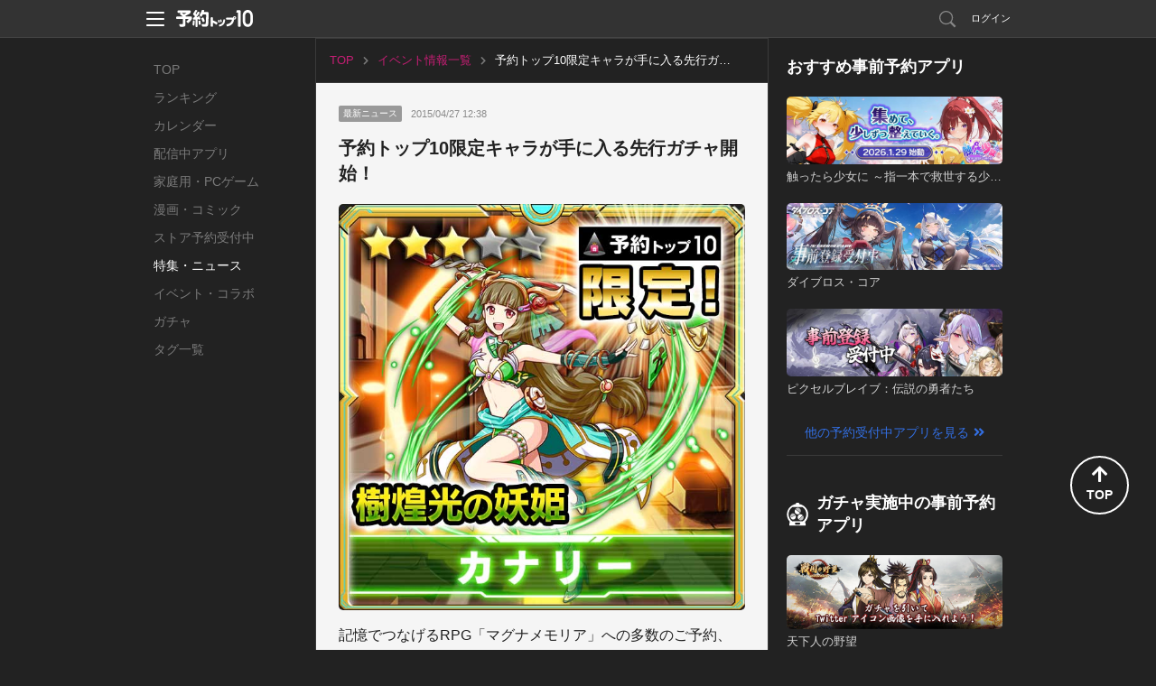

--- FILE ---
content_type: text/html; charset=utf-8
request_url: https://yoyaku-top10.jp/articles/news/NDEzNw
body_size: 23997
content:
<!DOCTYPE html>
<html lang="ja" dir="ltr">
<head>
  
  <!-- Google Tag Manager -->
  <script>(function(w,d,s,l,i){w[l]=w[l]||[];w[l].push({'gtm.start':
  new Date().getTime(),event:'gtm.js'});var f=d.getElementsByTagName(s)[0],
  j=d.createElement(s),dl=l!='dataLayer'?'&l='+l:'';j.async=true;j.src=
  'https://www.googletagmanager.com/gtm.js?id='+i+dl;f.parentNode.insertBefore(j,f);
  })(window,document,'script','dataLayer','GTM-NC7R32P');</script>
  <!-- End Google Tag Manager -->

  <!-- Google tag (gtag.js) -->
  <script async src="https://www.googletagmanager.com/gtag/js?id=G-G1L8HTXTL7"></script>
  <script>
    window.dataLayer = window.dataLayer || [];
    function gtag(){dataLayer.push(arguments);}
    gtag('js', new Date());

    var gtagTrackingId = 'G-G1L8HTXTL7';
      gtag('config', gtagTrackingId);
  </script>


<meta name="facebook-domain-verification" content="cu2xvds1hczixnn0eplzkr9we9undp" />

  <meta charset="utf-8">
  <meta http-equiv="X-UA-Compatible" content="IE=edge,chrome=1" />
  <meta name="keywords" content="予約トップ10,新作アプリ,事前登録,事前予約,予約特典,iPhone,Android">
  <meta name="description" content="マグナメモリアの情報です。アプリの開発者が直接公開している「生」の情報から、編集部のまとめたおすすめ情報まで。気になるアプリを見つけたら、登録してリリース情報や特典を受け取ろう。アプリ事前登録なら予約トップ10にお任せ！" />
  <meta property="fb:app_id" content="412587525465192">
  <meta property="og:type" content="article">
  <meta property="og:title" content="マグナメモリア | 予約トップ10限定キャラが手に入る先行ガチャ開始！ | 予約トップ10">
  <meta property="og:url" content="https://yoyaku-top10.jp/articles/news/NDEzNw">
  <meta property="og:image" content="https://image.yoyaku-top10.jp/uploads/application/icon/1157/9/icon.jpg">
  <meta property="og:description" content="マグナメモリアの情報です。アプリの開発者が直接公開している「生」の情報から、編集部のまとめたおすすめ情報まで。気になるアプリを見つけたら、登録してリリース情報や特典を受け取ろう。アプリ事前登録なら予約トップ10にお任せ！">
  <meta property="og:site_name" content="予約トップ10">

  <meta name="twitter:card" content="summary">
  <meta name="twitter:site" content="@yoyakutop10">
  <meta name="twitter:url" content="https://yoyaku-top10.jp/articles/news/NDEzNw">
  <meta name="twitter:title" content="マグナメモリア | 予約トップ10限定キャラが手に入る先行ガチャ開始！ | 予約トップ10">
  <meta name="twitter:description" content="マグナメモリアの情報です。アプリの開発者が直接公開している「生」の情報から、編集部のまとめたおすすめ情報まで。気になるアプリを見つけたら、登録してリリース情報や特典を受け取ろう。アプリ事前登録なら予約トップ10にお任せ！">
  <meta name="twitter:image" content="https://image.yoyaku-top10.jp/uploads/application/icon/1157/9/icon.jpg">

  <title>マグナメモリア | 予約トップ10限定キャラが手に入る先行ガチャ開始！ | 予約トップ10</title>
  <link href="/favicon.ico" type="image/vnd.microsoft.icon" rel="shortcut icon" />
  <link href="/favicon.ico" type="image/vnd.microsoft.icon" rel="icon" />

  <link href="/assets/web/pc-6aa90c2f79dbac6aaf172cc3173b0335.css" media="screen" rel="stylesheet" type="text/css" />
  <link href="/assets/web/articles/news/detail-c4d820700a35950b4d58ccd4032cee07.css" media="screen" rel="stylesheet" type="text/css" />
  <script src="/assets/web/common-f8a5d207b0caff617249637550515483.js" type="text/javascript"></script>
  <script src="//ajax.googleapis.com/ajax/libs/jquery/1.9.1/jquery.min.js"></script>
  <script src="/assets/lib/ga_client_id_checker-47f7db9ee7134e55b8bc4804a771e045.js" type="text/javascript"></script>

  <link rel="apple-touch-icon" href="/apple-touch-icon.png">
<link rel="apple-touch-icon" sizes="120x120" href="/apple-touch-icon-120x120.png">
<link rel="apple-touch-icon" sizes="152x152" href="/apple-touch-icon-152x152.png">

  <script>
//<![CDATA[
window.gon={};gon.encode_event_id="NDEzNw";
//]]>
</script>
  <script type="text/javascript">
!function(){"use strict";!function(e,t){var n=e.amplitude||{_q:[],_iq:{}};if(n.invoked)e.console&&console.error&&console.error("Amplitude snippet has been loaded.");else{var r=function(e,t){e.prototype[t]=function(){return this._q.push({name:t,args:Array.prototype.slice.call(arguments,0)}),this}},s=function(e,t,n){return function(r){e._q.push({name:t,args:Array.prototype.slice.call(n,0),resolve:r})}},o=function(e,t,n){e[t]=function(){if(n)return{promise:new Promise(s(e,t,Array.prototype.slice.call(arguments)))}}},i=function(e){for(var t=0;t<m.length;t++)o(e,m[t],!1);for(var n=0;n<g.length;n++)o(e,g[n],!0)};n.invoked=!0;var u=t.createElement("script");u.type="text/javascript",u.integrity="sha384-x0ik2D45ZDEEEpYpEuDpmj05fY91P7EOZkgdKmq4dKL/ZAVcufJ+nULFtGn0HIZE",u.crossOrigin="anonymous",u.async=!0,u.src="https://cdn.amplitude.com/libs/analytics-browser-2.0.0-min.js.gz",u.onload=function(){e.amplitude.runQueuedFunctions||console.log("[Amplitude] Error: could not load SDK")};var a=t.getElementsByTagName("script")[0];a.parentNode.insertBefore(u,a);for(var c=function(){return this._q=[],this},p=["add","append","clearAll","prepend","set","setOnce","unset","preInsert","postInsert","remove","getUserProperties"],l=0;l<p.length;l++)r(c,p[l]);n.Identify=c;for(var d=function(){return this._q=[],this},f=["getEventProperties","setProductId","setQuantity","setPrice","setRevenue","setRevenueType","setEventProperties"],v=0;v<f.length;v++)r(d,f[v]);n.Revenue=d;var m=["getDeviceId","setDeviceId","getSessionId","setSessionId","getUserId","setUserId","setOptOut","setTransport","reset","extendSession"],g=["init","add","remove","track","logEvent","identify","groupIdentify","setGroup","revenue","flush"];i(n),n.createInstance=function(e){return n._iq[e]={_q:[]},i(n._iq[e]),n._iq[e]},e.amplitude=n}}(window,document)}();
</script>

<script>
    amplitude.init("f998ea79433ef244c5b6efebbd196ad7", {
      userId: '',
      minIdLength: 1,
      deviceId: "6228ad54de6d7c6582c71efb13e50f304e4aacd2",
    });
</script>

</head>
<body>
    <!-- Google Tag Manager (noscript) -->
  <noscript><iframe src="https://www.googletagmanager.com/ns.html?id=GTM-NC7R32P"
  height="0" width="0" style="display:none;visibility:hidden"></iframe></noscript>
  <!-- End Google Tag Manager (noscript) -->


  <!-- ヘッダー -->
  <header id="header" class="l-header" data-scroll-header>
  <div class="p-header_box">
    <div class="p-header_area">
      <div class="p-header_group p-flex_box">
        <div class="p-header_unit">
          <div class="p-header_menu_open_btn" @click="openMenu" :style="menuOpenBtnStyle">
            <p class="p-menu_open_btn_icon"><img src="/assets/web/share/header/header_menu.svg" alt="メニューを開く"></p>
          </div>
          <a href="/" class="p-flex_center">
            <p class="p-header_logo"><img src="/assets/web/share/logo_w.svg" alt="予約トップ10"></p>
          </a>
        </div>
          <div class="p-header_unit p-header_right_column">
              <a href="/search/apps" class="p-search_link ">
                <p class="p-link_icon"><img src="/assets/web/share/header/icon_search.svg" alt="検索"></p>
              </a>
                <a href="#regist" class="modal p-login_btn">ログイン</a>
          </div>
      </div>

      <!-- ヘッダーメニュー -->
      <div v-show="isShownMenu" class="p-header_menu_box" v-cloak>
        <div class="p-header_menu_close_btn" @click="closeMenu">
          <p class="p-menu_close_btn_icon"><img src="/assets/web/share/header/icon_menu_close_btn.svg" alt="メニューを閉じる"></p>
        </div>
        <nav class="p-header_menu_nav_box">
          <ul class="p-header_menu_nav">
            <li><a class="p-header_menu_nav_item" href="/sp/o/2026">お知らせ</a></li>
            <li><a class="p-header_menu_nav_item" href="/help">よくある質問</a></li>
            <li><a class="p-header_menu_nav_item" :href="PRODUCT_INQUIRY_URL">お問い合わせ</a></li>
          </ul>
        </nav>
      </div>
    </div>
  </div>
</header>


  <main class="l-main news_detail_pc_page">
    <nav class="p-global_nav_box">
  <ul class="p-global_nav">
    <li class="">
      <a class="p-global_nav_link" href="/">TOP</a>
    </li>
    <li class="">
      <a class="p-global_nav_link" href="/ranking/total">ランキング</a>
    </li>
    <li class="">
      <a class="p-global_nav_link" href="/calendar/unreleased">カレンダー</a>
    </li>
    <li class="">
      <a class="p-global_nav_link" href="/released_applications">配信中アプリ</a>
    </li>
    <li class="">
      <a class="p-global_nav_link" href="/products/game/ranking/total">家庭用・PCゲーム</a>
    </li>
    <li class="">
      <a class="p-global_nav_link" href="/products/comic/calendar/unreleased">漫画・コミック</a>
    </li>
    <li class="">
      <a class="p-global_nav_link" href="/store_reservations">ストア予約受付中</a>
    </li>
    <li class="is-current">
      <a class="p-global_nav_link" href="/articles">特集・ニュース</a>
    </li>
    <li class="">
      <a class="p-global_nav_link" href="/released_applications/news">イベント・コラボ</a>
    </li>
    <li class="">
      <a class="p-global_nav_link" href="/gachas">ガチャ</a>
    </li>
    <li class="">
      <a class="p-global_nav_link" href="/tags">タグ一覧</a>
    </li>
  </ul>
  <span class="p-global_nav_current_bar"></span>
</nav>


    <div class="l-main_content_area">
      <!-- パンくずリスト -->
      <breadcrumb v-if="breadcrumbs.hasContents()" :contents="breadcrumbs.getContents()" class="is-pc" key="content" v-cloak></breadcrumb>
      <div v-else-if="breadcrumbs.isLoading" class="p-loading_content_box" key="loading">
        <ul class="p-breadcrumbs is-pc">
  <li></li>
</ul>

      </div>

      <!-- バナー -->
      <transition name="fade" mode="out-in">
        <div v-if="banner.hasContent()" class="content_box" key="content" v-cloak>
          <banner-box :content="banner.getContent()" class="content_group content_unit"></banner-box>
        </div>
        <div v-else-if="banner.isLoading" class="p-loading_content_box content_box" key="loading">
          <div class="content_group content_unit p-banner_box">
  <div class="p-banner_group">
    <p class="p-banner_pr p-loading_dummy_overwrite_bg"></p>
    <div class="p-banner_loading p-loading_dummy_img"></div>
  </div>
</div>

        </div>
      </transition>

      <transition name="fade" mode="out-in">
        <div v-if="news.hasContent()" class="content_box" key="content" v-cloak>
          <news-detail :content="news.getContent()"></news-detail>

          <div class="content_group content_unit">
            <sns-share-list :url="news.getContent().event.detail_url" :title="news.getContent().event.name" content-id-name="app_id" :content-id="news.getContent().application.encoded_id"></sns-share-list>
          </div>

          <div class="content_group content_unit">
            <application-detail-link-box class="is-small" :application="news.getContent().application" :developer="news.getContent().developer"></application-detail-link-box>
          </div>
        </div>
        <div v-else-if="news.isLoading" class="content_box p-loading_content_box" key="loading">
          <div class="news_detail content_group content_unit">
  <div class="event_label_box">
    <p class="event_kind_tag p-loading_dummy_overwrite_bg"><span class="p-loading_dummy_100"></span></p>
    <p class="event_text"><span class="p-loading_dummy_40"></span></p>
  </div>
  <div class="event_detail_box">
    <div class="event_name_box">
      <h1 class="event_name"><span class="p-loading_dummy_100"></span></h1>
    </div>
    <div class="event_detail_area">
      <div class="event_movie_box">
        <p class="event_movie"><span class="p-loading_dummy_img"></span></p>
      </div>
      <p class="event_description p-loading_dummy_description"><span class="p-loading_dummy_80"></span><span class="p-loading_dummy_40"></span><span class="p-loading_dummy_60"></span></p>
    </div>
  </div>
</div>

        </div>
      </transition>
    </div>

    <div class="l-sub_content_area">
      <label class="sub_content_label">その他のおすすめコンテンツ</label>
      <transition name="fade" mode="out-in">
        <div v-if="unreservedApplicationList.hasContents()" class="content_box" v-cloak>
          <sub-unreserved-application-list :content="unreservedApplicationList.getContent()" :contents="unreservedApplicationList.getContents()"></sub-unreserved-application-list>
        </div>
      </transition>
      <transition name="fade" mode="out-in">
        <div v-if="unreservedGachaList.hasContents()" class="content_box" v-cloak>
          <sub-unreserved-gacha-list :content="unreservedGachaList.getContent()" :contents="unreservedGachaList.getContents()"></sub-unreserved-gacha-list>
        </div>
      </transition>
      <transition name="fade" mode="out-in">
        <div v-if="popularNewApplicationList.hasContents()" class="content_box" v-cloak>
          <sub-popular-new-application-list :content="popularNewApplicationList.getContent()" :contents="popularNewApplicationList.getContents()"></sub-popular-new-application-list>
        </div>
      </transition>
      <transition name="fade" mode="out-in">
        <div v-if="blogList.hasContents()" class="content_box" v-cloak>
          <sub-blog-list :content="blogList.getContent()" :contents="blogList.getContents()"></sub-blog-list>
        </div>
      </transition>

      <sub-official-twitter-box></sub-official-twitter-box>
<sub-service-guide-list></sub-service-guide-list>

    </div>
  </main>

  <!-- フッター -->
  <footer id="footer" class="l-footer">
  <div class="p-footer_box">
    <div class="p-footer_group">
      <ul class="p-footer_unit p-footer_link">
        <li><a href="/user">サービス概要</a></li>
        <li><a href="/tos">利用規約</a></li>
        <li><a href="/privacy_policy">プライバシーポリシー</a></li>
        <li><a href="/privacy_policy_detail">プライバシーポリシー詳細</a></li>
        <li><a href="/support">開発者様向け</a></li>
        <li><a href="/user/inquiry">お問い合わせ</a></li>
      </ul>
      <p class="p-footer_unit p-flex_center">
        <a href="/" class="p-footer_logo">
          <img src="/assets/web/share/logo_g.svg" alt="予約トップ10">
        </a>
      </p>
      <small class="p-footer_unit p-footer_copyright">Copyright(c)Yoyaku Top Ten Inc. Rights Reserved.
</small>
    </div>
    <div class="p-page_top_btn" @click="goPageTop">
      <p class="p-page_top_btn_icon">
        <i class="fas fa-arrow-up"></i>
        <span>TOP</span>
      </p>
    </div>
  </div>
</footer>

  <script src="https://www.google.com/recaptcha/api.js?onload=onloadCallback&render=explicit"></script>

  <div id="modal">
      <div id="regist">
  <div class="modal_window2">
    <h2 class="title_line_dot"><img src="/assets/web/pc/title_regist.png" width="327" height="30" alt="新規会員登録・ログイン" /></h2>
    <div class="clearfix">
      <section class="sns_account">
        <h3><img src="/assets/web/pc/stitle_snsaccount.png" width="145" height="17" alt="SNSアカウント" /></h3>
        <p class="modal_sns_step"><img src="/assets/web/pc/sns_regist_step.png" width="320" height="40" alt="step" /></p>
        <ul class="btn_sns_acc">
          <li><a href="/pc/user/auth/facebook?state=_" class="btn_account_fb" rel="nofollow">facebookでログイン</a></li>
          <li><a href="/pc/user/auth/twitter?state=_" class="btn_account_tw" rel="nofollow">Xでログイン</a></li>
        </ul>
        <ul class="modal_note">
          <li>※ログインのみでソーシャルネットワーク上に投稿されることはございませんので、ご安心ください。</li>
          <li>※ログインして次に進むと、<a href="/tos">利用規約</a>・<a href="/privacy_policy">プライバシーポリシー</a>・<a href="/privacy_policy_detail">プライバシーポリシー詳細</a>に同意したものとみなされますので、必ずログイン前に利用規約等をご確認ください。</li>
        </ul>
      </section>
      <section class="yoyaku_account">
        <h3><img src="/assets/web/pc/stitle_yoyakuaccount.png" width="216" height="18" alt="予約トップ10アカウント" /></h3>
        <form id="user_auth_regist">
          <input id="authenticity_token" name="authenticity_token" type="hidden" value="Ojkjd2zXNuJ6Y4iLjQ1cVtvwqS882+b25thEbd7uMio=" />
          <input id="os" name="os" type="hidden" />
          <dl class="yaccount">
            <dt>メールアドレス（リリース通知先になります）</dt>
            <dd><input autofocus="autofocus" class="form_sty1" id="email" name="email" title="例）abcde@example.com" type="text" value="" /></dd>
            <dt>パスワード</dt>
            <dd><input class="form_sty1" id="password" name="password" title="6文字以上12文字以内（半角英数字）" type="password" value="" /></dd>
          </dl>
          <ul class="btn_yoyaku">
            <li><input value="新規登録" type="submit" class="btn_regist" onClick="amplitudeService.sendAccountCreateEvent()"></li>
            <li><input value="ログイン" type="submit" class="btn_login" onClick="amplitudeService.sendLogInEvent()"></li>
          </ul>
        </form>
        <p class="pass_fgt"><a class="modal-move" href="#pass_forget">パスワードを忘れた場合</a></p>
        <p class="modal_note">新規登録して次に進むと、<a href="/tos">利用規約</a>・<a href="/privacy_policy">プライバシーポリシー</a>・<a href="/privacy_policy_detail">プライバシーポリシー詳細</a>に同意したものとみなされますので、必ず新規会員登録前に利用規約等をご確認ください。</p>
      </section>
    </div>
    <p><a class="modal-close btn_modal_close1" href="#">閉じる</a></p>
  </div>
</div>

      <div id="pass_forget">
  <div class="modal_window3">
    <section>
      <h2 class="title_line_dot"><img src="/assets/web/pc/title_pass_forget.png" width="242" height="29" alt="パスワード再設定" /></h2>
      <p class="modal_stitle">
        パスワードを再設定します。<br />
        メールアドレスを入力して下さい。
      </p>
      <form id="password">
        <input id="authenticity_token" name="authenticity_token" type="hidden" value="Ojkjd2zXNuJ6Y4iLjQ1cVtvwqS882+b25thEbd7uMio=" />
        <input id="app_id" name="app_id" type="hidden" />
        <p>
          <input class="form_sty2" id="uid" name="uid" title="例）abcde@example.com" type="text" value="" />
        </p>
        <ul class="modal_btn_area">
          <li>
            <a class="modal_btn_nine_letters btn_blue btn_mail_reset" href="#pass_forget_comp">パスワードを再設定</a>
          </li>
        </ul>
      </form>
    </section>
    <p class="mwindow_back"><a class="modal-move" href="#regist">戻る</a></p>
    <p><a class="modal-close btn_modal_close1" href="#">閉じる</a></p>
  </div>
</div>

      <div id="pass_forget_comp">
  <div class="modal_window3">
    <section>
      <p class="modal_stitle3">
        ご入力頂いたメールアドレスに<br />
        パスワード再発行手続きのメールをお送り致しました。
      </p>
      <ul class="modal_btn_area">
        <li>
          <a href="#" class="modal_btn_three_letters modal-close btn_gray">閉じる</a>
        </li>
      </ul>
    </section>
    <p><a class="modal-close btn_modal_close1" href="#">閉じる</a></p>
  </div>
</div>

    <!-- メールアドレスの確認 -->
<div id="sended_guest_email_verification_token_email" class="p-modal_wrap">
  <div class="p-modal_content">
    <header class="p-modal_header">
      <p class="p-modal_title">メールアドレスの確認</p>
      <div class="modal-close p-modal_close_btn">
        <p class="p-modal_close_btn_icon"><img src="/assets/web/pc/modal/btn_modal_close.svg" alt="閉じる"></p>
      </div>
    </header>
    <div class="p-modal_body">
      <div class="p-modal_box">
        <div class="p-modal_group">
          <p class="p-modal_text">下記メールアドレスに確認メールが送信されました。<br>メール本文内のURLをクリックし、登録を完了してください。</p>
        </div>
        <div class="p-modal_group">
          <p class="p-modal_text_emphasis js-sended_email"></p>
        </div>
        <div class="p-modal_group p-btn_box">
          <a class="modal-close p-btn p-btn_secondary p-btn_s">閉じる</a>
        </div>
      </div>
    </div>
  </div>
</div><!--/#sended_guest_email_verification_token_email-->
<!-- メールアドレスの確認 -->

  </div>

  <script type="text/javascript">
//<![CDATA[

  var paths = {
    device_email: '/pc/user/email',
    sign_in:      '/pc/user/sign_in',
    sign_up:      '/pc/user/sign_up',
    password:     '/pc/user/password',
    next_set:     '',
    gacha:        '',
    email_resv:         '',
    email_resv_confirm: '',
  };
  var dialog = false;

//]]>
</script>
  <script src="/assets/web/pc-c675416b2fcfb213a99ea2281274e3ff.js" type="text/javascript"></script>
  <script src="/assets/web/articles/news/detail-ca0e7160093a5dffadc4a3519598e652.js" type="text/javascript"></script>

  <div id="fb-root"></div>
<script>(function(d, s, id) {
  var js, fjs = d.getElementsByTagName(s)[0];
  if (d.getElementById(id)) return;
  js = d.createElement(s); js.id = id;
  js.src = "//connect.facebook.net/ja_JP/sdk.js#xfbml=1&version=v19.0&appId=412587525465192";
  fjs.parentNode.insertBefore(js, fjs);
}(document, 'script', 'facebook-jssdk'));</script>

  <script>!function(d,s,id){var js,fjs=d.getElementsByTagName(s)[0];if(!d.getElementById(id)){js=d.createElement(s);js.id=id;js.src="//platform.twitter.com/widgets.js";fjs.parentNode.insertBefore(js,fjs);}}(document,"script","twitter-wjs");</script>

  
<script src="https://www.gstatic.com/firebasejs/8.10.1/firebase-app.js"></script>
<script src="https://www.gstatic.com/firebasejs/8.10.1/firebase-messaging.js"></script>
<script src="https://www.gstatic.com/firebasejs/8.10.1/firebase-analytics.js"></script>

<script>
  // Initialize Firebase
  var config = {
    apiKey: 'AIzaSyA2Wwnmnu8XUTXN-IVTtvDYxol2TD-Dofo',
    authDomain: 'yoyaku-topten.firebaseapp.com',
    databaseURL: 'https://yoyaku-topten.firebaseio.com',
    projectId: 'yoyaku-topten',
    storageBucket: 'yoyaku-topten.appspot.com',
    messagingSenderId: '145424515116',
    appId: '1:145424515116:web:2f2badda7039c3616e1189',
    measurementId: 'G-D8N3RYTRX4'
  };
  firebase.initializeApp(config);
</script>

  <script src="/serviceworker-companion.js?rd=202301020"></script>

<div id="pwa_navigation_bar" class="p-pwa_navigation_bar_box" v-if="isShown" v-cloak>
  <div class="p-pwa_navigation_bar_area">
    <div class="p-pwa_navigation_bar_group">
      <a class="p-pwa_navigation_bar_btn" @click="goBack">
        <i class="fas fa-chevron-left"></i>
      </a>
    </div>
    <div class="p-pwa_navigation_bar_group">
      <a class="p-pwa_navigation_bar_btn" @click="goForward" :disabled="true">
        <i class="fas fa-chevron-right"></i>
      </a>
    </div>
    <div class="p-pwa_navigation_bar_group">
      <a class="p-pwa_navigation_bar_btn" @click="reloadPage">
        <i class="fas fa-redo"></i>
      </a>
    </div>
    <div class="p-pwa_navigation_bar_group">
      <a class="p-pwa_navigation_bar_btn" @click="copyUrl">
        <i class="fas fa-link"></i>
      </a>
    </div>
  </div>
</div>


</body>
</html>


--- FILE ---
content_type: text/css
request_url: https://yoyaku-top10.jp/assets/web/articles/news/detail-c4d820700a35950b4d58ccd4032cee07.css
body_size: 26677
content:
@charset "UTF-8";@import url("https://fonts.googleapis.com/css?family=M+PLUS+1p:400,800|Pragati+Narrow:400,700&display=swap");.pswp{display:none;position:absolute;width:100%;height:100%;left:0;top:0;overflow:hidden;-ms-touch-action:none;touch-action:none;z-index:1500;-webkit-text-size-adjust:100%;-webkit-backface-visibility:hidden;outline:none}.pswp *{-webkit-box-sizing:border-box;box-sizing:border-box}.pswp img{max-width:none}.pswp--animate_opacity{opacity:0.001;will-change:opacity;-webkit-transition:opacity 333ms cubic-bezier(0.4, 0, 0.22, 1);transition:opacity 333ms cubic-bezier(0.4, 0, 0.22, 1)}.pswp--open{display:block}.pswp--zoom-allowed .pswp__img{cursor:-webkit-zoom-in;cursor:-moz-zoom-in;cursor:zoom-in}.pswp--zoomed-in .pswp__img{cursor:-webkit-grab;cursor:-moz-grab;cursor:grab}.pswp--dragging .pswp__img{cursor:-webkit-grabbing;cursor:-moz-grabbing;cursor:grabbing}.pswp__bg{position:absolute;left:0;top:0;width:100%;height:100%;background:#000;opacity:0;-webkit-transform:translateZ(0);transform:translateZ(0);-webkit-backface-visibility:hidden;will-change:opacity}.pswp__scroll-wrap{position:absolute;left:0;top:0;width:100%;height:100%;overflow:hidden}.pswp__container,.pswp__zoom-wrap{-ms-touch-action:none;touch-action:none;position:absolute;left:0;right:0;top:0;bottom:0}.pswp__container,.pswp__img{-webkit-user-select:none;-moz-user-select:none;-ms-user-select:none;user-select:none;-webkit-tap-highlight-color:transparent;-webkit-touch-callout:none}.pswp__zoom-wrap{position:absolute;width:100%;-webkit-transform-origin:left top;-ms-transform-origin:left top;transform-origin:left top;-webkit-transition:-webkit-transform 333ms cubic-bezier(0.4, 0, 0.22, 1);transition:transform 333ms cubic-bezier(0.4, 0, 0.22, 1)}.pswp__bg{will-change:opacity;-webkit-transition:opacity 333ms cubic-bezier(0.4, 0, 0.22, 1);transition:opacity 333ms cubic-bezier(0.4, 0, 0.22, 1)}.pswp--animated-in .pswp__bg,.pswp--animated-in .pswp__zoom-wrap{-webkit-transition:none;transition:none}.pswp__container,.pswp__zoom-wrap{-webkit-backface-visibility:hidden}.pswp__item{position:absolute;left:0;right:0;top:0;bottom:0;overflow:hidden}.pswp__img{position:absolute;width:auto;height:auto;top:0;left:0}.pswp__img--placeholder{-webkit-backface-visibility:hidden}.pswp__img--placeholder--blank{background:#222}.pswp--ie .pswp__img{width:100% !important;height:auto !important;left:0;top:0}.pswp__error-msg{position:absolute;left:0;top:50%;width:100%;text-align:center;font-size:14px;line-height:16px;margin-top:-8px;color:#CCC}.pswp__error-msg a{color:#CCC;text-decoration:underline}.pswp__button{width:44px;height:44px;position:relative;background:none;cursor:pointer;overflow:visible;-webkit-appearance:none;display:block;border:0;padding:0;margin:0;float:right;opacity:0.75;-webkit-transition:opacity 0.2s;transition:opacity 0.2s;-webkit-box-shadow:none;box-shadow:none}.pswp__button:focus,.pswp__button:hover{opacity:1}.pswp__button:active{outline:none;opacity:0.9}.pswp__button::-moz-focus-inner{padding:0;border:0}.pswp__ui--over-close .pswp__button--close{opacity:1}.pswp__button,.pswp__button--arrow--left:before,.pswp__button--arrow--right:before{background:url(/assets/photoswipe/default-skin/default-skin-277f4176e2ff4982f7fe81d65758ec3b.png) 0 0 no-repeat;background-size:264px 88px;width:44px;height:44px}@media (-webkit-min-device-pixel-ratio: 1.1), (-webkit-min-device-pixel-ratio: 1.09375), (min-resolution: 105dpi), (min-resolution: 1.1dppx){.pswp--svg .pswp__button,.pswp--svg .pswp__button--arrow--left:before,.pswp--svg .pswp__button--arrow--right:before{background-image:url(/assets/photoswipe/default-skin/default-skin-1fa85b39b9d2d3a5388bc67ac4e3db96.svg)}.pswp--svg .pswp__button--arrow--left,.pswp--svg .pswp__button--arrow--right{background:none}}.pswp__button--close{background-position:0 -44px}.pswp__button--share{background-position:-44px -44px}.pswp__button--fs{display:none}.pswp--supports-fs .pswp__button--fs{display:block}.pswp--fs .pswp__button--fs{background-position:-44px 0}.pswp__button--zoom{display:none;background-position:-88px 0}.pswp--zoom-allowed .pswp__button--zoom{display:block}.pswp--zoomed-in .pswp__button--zoom{background-position:-132px 0}.pswp--touch .pswp__button--arrow--left,.pswp--touch .pswp__button--arrow--right{visibility:hidden}.pswp__button--arrow--left,.pswp__button--arrow--right{background:none;top:50%;margin-top:-50px;width:70px;height:100px;position:absolute}.pswp__button--arrow--left{left:0}.pswp__button--arrow--right{right:0}.pswp__button--arrow--left:before,.pswp__button--arrow--right:before{content:'';top:35px;background-color:rgba(0,0,0,0.3);height:30px;width:32px;position:absolute}.pswp__button--arrow--left:before{left:6px;background-position:-138px -44px}.pswp__button--arrow--right:before{right:6px;background-position:-94px -44px}.pswp__counter,.pswp__share-modal{-webkit-user-select:none;-moz-user-select:none;-ms-user-select:none;user-select:none}.pswp__share-modal{display:block;background:rgba(0,0,0,0.5);width:100%;height:100%;top:0;left:0;padding:10px;position:absolute;z-index:1600;opacity:0;-webkit-transition:opacity 0.25s ease-out;transition:opacity 0.25s ease-out;-webkit-backface-visibility:hidden;will-change:opacity}.pswp__share-modal--hidden{display:none}.pswp__share-tooltip{z-index:1620;position:absolute;background:#FFF;top:56px;border-radius:2px;display:block;width:auto;right:44px;-webkit-box-shadow:0 2px 5px rgba(0,0,0,0.25);box-shadow:0 2px 5px rgba(0,0,0,0.25);-webkit-transform:translateY(6px);-ms-transform:translateY(6px);transform:translateY(6px);-webkit-transition:-webkit-transform 0.25s;transition:transform 0.25s;-webkit-backface-visibility:hidden;will-change:transform}.pswp__share-tooltip a{display:block;padding:8px 12px;color:#000;text-decoration:none;font-size:14px;line-height:18px}.pswp__share-tooltip a:hover{text-decoration:none;color:#000}.pswp__share-tooltip a:first-child{border-radius:2px 2px 0 0}.pswp__share-tooltip a:last-child{border-radius:0 0 2px 2px}.pswp__share-modal--fade-in{opacity:1}.pswp__share-modal--fade-in .pswp__share-tooltip{-webkit-transform:translateY(0);-ms-transform:translateY(0);transform:translateY(0)}.pswp--touch .pswp__share-tooltip a{padding:16px 12px}a.pswp__share--facebook:before{content:'';display:block;width:0;height:0;position:absolute;top:-12px;right:15px;border:6px solid transparent;border-bottom-color:#FFF;-webkit-pointer-events:none;-moz-pointer-events:none;pointer-events:none}a.pswp__share--facebook:hover{background:#3E5C9A;color:#FFF}a.pswp__share--facebook:hover:before{border-bottom-color:#3E5C9A}a.pswp__share--twitter:hover{background:#55ACEE;color:#FFF}a.pswp__share--pinterest:hover{background:#CCC;color:#CE272D}a.pswp__share--download:hover{background:#DDD}.pswp__counter{position:absolute;left:0;top:0;height:44px;font-size:13px;line-height:44px;color:#FFF;opacity:0.75;padding:0 10px}.pswp__caption{position:absolute;left:0;bottom:0;width:100%;min-height:44px}.pswp__caption small{font-size:11px;color:#BBB}.pswp__caption__center{text-align:left;max-width:420px;margin:0 auto;font-size:13px;padding:10px;line-height:20px;color:#CCC}.pswp__caption--empty{display:none}.pswp__caption--fake{visibility:hidden}.pswp__preloader{width:44px;height:44px;position:absolute;top:0;left:50%;margin-left:-22px;opacity:0;-webkit-transition:opacity 0.25s ease-out;transition:opacity 0.25s ease-out;will-change:opacity;direction:ltr}.pswp__preloader__icn{width:20px;height:20px;margin:12px}.pswp__preloader--active{opacity:1}.pswp__preloader--active .pswp__preloader__icn{background:url(/assets/photoswipe/default-skin/preloader-8068fcf1ee71e687fa7cf899bcaf4dfe.gif) 0 0 no-repeat}.pswp--css_animation .pswp__preloader--active{opacity:1}.pswp--css_animation .pswp__preloader--active .pswp__preloader__icn{-webkit-animation:clockwise 500ms linear infinite;animation:clockwise 500ms linear infinite}.pswp--css_animation .pswp__preloader--active .pswp__preloader__donut{-webkit-animation:donut-rotate 1000ms cubic-bezier(0.4, 0, 0.22, 1) infinite;animation:donut-rotate 1000ms cubic-bezier(0.4, 0, 0.22, 1) infinite}.pswp--css_animation .pswp__preloader__icn{background:none;opacity:0.75;width:14px;height:14px;position:absolute;left:15px;top:15px;margin:0}.pswp--css_animation .pswp__preloader__cut{position:relative;width:7px;height:14px;overflow:hidden}.pswp--css_animation .pswp__preloader__donut{-webkit-box-sizing:border-box;box-sizing:border-box;width:14px;height:14px;border:2px solid #FFF;border-radius:50%;border-left-color:transparent;border-bottom-color:transparent;position:absolute;top:0;left:0;background:none;margin:0}@media screen and (max-width: 1024px){.pswp__preloader{position:relative;left:auto;top:auto;margin:0;float:right}}@-webkit-keyframes clockwise{0%{-webkit-transform:rotate(0deg);transform:rotate(0deg)}100%{-webkit-transform:rotate(360deg);transform:rotate(360deg)}}@keyframes clockwise{0%{-webkit-transform:rotate(0deg);transform:rotate(0deg)}100%{-webkit-transform:rotate(360deg);transform:rotate(360deg)}}@-webkit-keyframes donut-rotate{0%{-webkit-transform:rotate(0);transform:rotate(0)}50%{-webkit-transform:rotate(-140deg);transform:rotate(-140deg)}100%{-webkit-transform:rotate(0);transform:rotate(0)}}@keyframes donut-rotate{0%{-webkit-transform:rotate(0);transform:rotate(0)}50%{-webkit-transform:rotate(-140deg);transform:rotate(-140deg)}100%{-webkit-transform:rotate(0);transform:rotate(0)}}.pswp__ui{-webkit-font-smoothing:auto;visibility:visible;opacity:1;z-index:1550}.pswp__top-bar{position:absolute;left:0;top:0;height:44px;width:100%}.pswp__caption,.pswp__top-bar,.pswp--has_mouse .pswp__button--arrow--left,.pswp--has_mouse .pswp__button--arrow--right{-webkit-backface-visibility:hidden;will-change:opacity;-webkit-transition:opacity 333ms cubic-bezier(0.4, 0, 0.22, 1);transition:opacity 333ms cubic-bezier(0.4, 0, 0.22, 1)}.pswp--has_mouse .pswp__button--arrow--left,.pswp--has_mouse .pswp__button--arrow--right{visibility:visible}.pswp__top-bar,.pswp__caption{background-color:rgba(0,0,0,0.5)}.pswp__ui--fit .pswp__top-bar,.pswp__ui--fit .pswp__caption{background-color:rgba(0,0,0,0.3)}.pswp__ui--idle .pswp__top-bar{opacity:0}.pswp__ui--idle .pswp__button--arrow--left,.pswp__ui--idle .pswp__button--arrow--right{opacity:0}.pswp__ui--hidden .pswp__top-bar,.pswp__ui--hidden .pswp__caption,.pswp__ui--hidden .pswp__button--arrow--left,.pswp__ui--hidden .pswp__button--arrow--right{opacity:0.001}.pswp__ui--one-slide .pswp__button--arrow--left,.pswp__ui--one-slide .pswp__button--arrow--right,.pswp__ui--one-slide .pswp__counter{display:none}.pswp__element--disabled{display:none !important}.pswp--minimal--dark .pswp__top-bar{background:none}.js-open_image_modal{position:relative}.click_overlay{width:100%;height:100%;position:absolute;top:0;left:0;right:0;bottom:0;z-index:1;cursor:pointer}.ps_movie_wrapper{text-align:center;width:100%;height:100%}.ps_movie_wrapper:before{content:'';display:inline-block;height:100%;vertical-align:middle}.ps_movie_content{line-height:0;width:100%;max-width:900px;position:relative;display:inline-block;vertical-align:middle;margin:0 auto;text-align:left;z-index:1045}.ps_movie{position:relative;padding-bottom:56.25%;padding-top:25px;height:0;width:100%}.ps_movie>iframe,.ps_movie>video{position:absolute;top:0;left:0;width:100%;height:100%;border:none}.pswp__zoom-wrap img.lazyload,.pswp__zoom-wrap img.lazyloading,.pswp__zoom-wrap img.lazyloaded{width:100%;height:100%;object-fit:contain}.swiper-container{margin:0 auto;position:relative;overflow:hidden;list-style:none;padding:0;z-index:1}.swiper-container-no-flexbox .swiper-slide{float:left}.swiper-container-vertical>.swiper-wrapper{-webkit-box-orient:vertical;-webkit-box-direction:normal;-webkit-flex-direction:column;-ms-flex-direction:column;flex-direction:column}.swiper-wrapper{position:relative;width:100%;height:100%;z-index:1;display:-webkit-box;display:-webkit-flex;display:-ms-flexbox;display:flex;-webkit-transition-property:-webkit-transform;transition-property:-webkit-transform;-o-transition-property:transform;transition-property:transform;transition-property:transform,-webkit-transform;-webkit-box-sizing:content-box;box-sizing:content-box}.swiper-container-android .swiper-slide,.swiper-wrapper{-webkit-transform:translate3d(0, 0, 0);transform:translate3d(0, 0, 0)}.swiper-container-multirow>.swiper-wrapper{-webkit-flex-wrap:wrap;-ms-flex-wrap:wrap;flex-wrap:wrap}.swiper-container-free-mode>.swiper-wrapper{-webkit-transition-timing-function:ease-out;-o-transition-timing-function:ease-out;transition-timing-function:ease-out;margin:0 auto}.swiper-slide{-webkit-flex-shrink:0;-ms-flex-negative:0;flex-shrink:0;width:100%;height:100%;position:relative;-webkit-transition-property:-webkit-transform;transition-property:-webkit-transform;-o-transition-property:transform;transition-property:transform;transition-property:transform,-webkit-transform}.swiper-slide-invisible-blank{visibility:hidden}.swiper-container-autoheight,.swiper-container-autoheight .swiper-slide{height:auto}.swiper-container-autoheight .swiper-wrapper{-webkit-box-align:start;-webkit-align-items:flex-start;-ms-flex-align:start;align-items:flex-start;-webkit-transition-property:height,-webkit-transform;transition-property:height,-webkit-transform;-o-transition-property:transform,height;transition-property:transform,height;transition-property:transform,height,-webkit-transform}.swiper-container-3d{-webkit-perspective:1200px;perspective:1200px}.swiper-container-3d .swiper-cube-shadow,.swiper-container-3d .swiper-slide,.swiper-container-3d .swiper-slide-shadow-bottom,.swiper-container-3d .swiper-slide-shadow-left,.swiper-container-3d .swiper-slide-shadow-right,.swiper-container-3d .swiper-slide-shadow-top,.swiper-container-3d .swiper-wrapper{-webkit-transform-style:preserve-3d;transform-style:preserve-3d}.swiper-container-3d .swiper-slide-shadow-bottom,.swiper-container-3d .swiper-slide-shadow-left,.swiper-container-3d .swiper-slide-shadow-right,.swiper-container-3d .swiper-slide-shadow-top{position:absolute;left:0;top:0;width:100%;height:100%;pointer-events:none;z-index:10}.swiper-container-3d .swiper-slide-shadow-left{background-image:-webkit-gradient(linear, right top, left top, from(rgba(0,0,0,0.5)), to(rgba(0,0,0,0)));background-image:-webkit-linear-gradient(right, rgba(0,0,0,0.5), rgba(0,0,0,0));background-image:-o-linear-gradient(right, rgba(0,0,0,0.5), rgba(0,0,0,0));background-image:linear-gradient(to left, rgba(0,0,0,0.5), rgba(0,0,0,0))}.swiper-container-3d .swiper-slide-shadow-right{background-image:-webkit-gradient(linear, left top, right top, from(rgba(0,0,0,0.5)), to(rgba(0,0,0,0)));background-image:-webkit-linear-gradient(left, rgba(0,0,0,0.5), rgba(0,0,0,0));background-image:-o-linear-gradient(left, rgba(0,0,0,0.5), rgba(0,0,0,0));background-image:linear-gradient(to right, rgba(0,0,0,0.5), rgba(0,0,0,0))}.swiper-container-3d .swiper-slide-shadow-top{background-image:-webkit-gradient(linear, left bottom, left top, from(rgba(0,0,0,0.5)), to(rgba(0,0,0,0)));background-image:-webkit-linear-gradient(bottom, rgba(0,0,0,0.5), rgba(0,0,0,0));background-image:-o-linear-gradient(bottom, rgba(0,0,0,0.5), rgba(0,0,0,0));background-image:linear-gradient(to top, rgba(0,0,0,0.5), rgba(0,0,0,0))}.swiper-container-3d .swiper-slide-shadow-bottom{background-image:-webkit-gradient(linear, left top, left bottom, from(rgba(0,0,0,0.5)), to(rgba(0,0,0,0)));background-image:-webkit-linear-gradient(top, rgba(0,0,0,0.5), rgba(0,0,0,0));background-image:-o-linear-gradient(top, rgba(0,0,0,0.5), rgba(0,0,0,0));background-image:linear-gradient(to bottom, rgba(0,0,0,0.5), rgba(0,0,0,0))}.swiper-container-wp8-horizontal,.swiper-container-wp8-horizontal>.swiper-wrapper{-ms-touch-action:pan-y;touch-action:pan-y}.swiper-container-wp8-vertical,.swiper-container-wp8-vertical>.swiper-wrapper{-ms-touch-action:pan-x;touch-action:pan-x}.swiper-button-next,.swiper-button-prev{position:absolute;top:50%;width:27px;height:44px;margin-top:-22px;z-index:10;cursor:pointer;background-size:27px 44px;background-position:center;background-repeat:no-repeat}.swiper-button-next.swiper-button-disabled,.swiper-button-prev.swiper-button-disabled{opacity:.35;cursor:auto;pointer-events:none}.swiper-button-prev,.swiper-container-rtl .swiper-button-next{background-image:url("data:image/svg+xml;charset=utf-8,%3Csvg%20xmlns%3D'http%3A%2F%2Fwww.w3.org%2F2000%2Fsvg'%20viewBox%3D'0%200%2027%2044'%3E%3Cpath%20d%3D'M0%2C22L22%2C0l2.1%2C2.1L4.2%2C22l19.9%2C19.9L22%2C44L0%2C22L0%2C22L0%2C22z'%20fill%3D'%23007aff'%2F%3E%3C%2Fsvg%3E");left:10px;right:auto}.swiper-button-next,.swiper-container-rtl .swiper-button-prev{background-image:url("data:image/svg+xml;charset=utf-8,%3Csvg%20xmlns%3D'http%3A%2F%2Fwww.w3.org%2F2000%2Fsvg'%20viewBox%3D'0%200%2027%2044'%3E%3Cpath%20d%3D'M27%2C22L27%2C22L5%2C44l-2.1-2.1L22.8%2C22L2.9%2C2.1L5%2C0L27%2C22L27%2C22z'%20fill%3D'%23007aff'%2F%3E%3C%2Fsvg%3E");right:10px;left:auto}.swiper-button-prev.swiper-button-white,.swiper-container-rtl .swiper-button-next.swiper-button-white{background-image:url("data:image/svg+xml;charset=utf-8,%3Csvg%20xmlns%3D'http%3A%2F%2Fwww.w3.org%2F2000%2Fsvg'%20viewBox%3D'0%200%2027%2044'%3E%3Cpath%20d%3D'M0%2C22L22%2C0l2.1%2C2.1L4.2%2C22l19.9%2C19.9L22%2C44L0%2C22L0%2C22L0%2C22z'%20fill%3D'%23ffffff'%2F%3E%3C%2Fsvg%3E")}.swiper-button-next.swiper-button-white,.swiper-container-rtl .swiper-button-prev.swiper-button-white{background-image:url("data:image/svg+xml;charset=utf-8,%3Csvg%20xmlns%3D'http%3A%2F%2Fwww.w3.org%2F2000%2Fsvg'%20viewBox%3D'0%200%2027%2044'%3E%3Cpath%20d%3D'M27%2C22L27%2C22L5%2C44l-2.1-2.1L22.8%2C22L2.9%2C2.1L5%2C0L27%2C22L27%2C22z'%20fill%3D'%23ffffff'%2F%3E%3C%2Fsvg%3E")}.swiper-button-prev.swiper-button-black,.swiper-container-rtl .swiper-button-next.swiper-button-black{background-image:url("data:image/svg+xml;charset=utf-8,%3Csvg%20xmlns%3D'http%3A%2F%2Fwww.w3.org%2F2000%2Fsvg'%20viewBox%3D'0%200%2027%2044'%3E%3Cpath%20d%3D'M0%2C22L22%2C0l2.1%2C2.1L4.2%2C22l19.9%2C19.9L22%2C44L0%2C22L0%2C22L0%2C22z'%20fill%3D'%23000000'%2F%3E%3C%2Fsvg%3E")}.swiper-button-next.swiper-button-black,.swiper-container-rtl .swiper-button-prev.swiper-button-black{background-image:url("data:image/svg+xml;charset=utf-8,%3Csvg%20xmlns%3D'http%3A%2F%2Fwww.w3.org%2F2000%2Fsvg'%20viewBox%3D'0%200%2027%2044'%3E%3Cpath%20d%3D'M27%2C22L27%2C22L5%2C44l-2.1-2.1L22.8%2C22L2.9%2C2.1L5%2C0L27%2C22L27%2C22z'%20fill%3D'%23000000'%2F%3E%3C%2Fsvg%3E")}.swiper-button-lock{display:none}.swiper-pagination{position:absolute;text-align:center;-webkit-transition:.3s opacity;-o-transition:.3s opacity;transition:.3s opacity;-webkit-transform:translate3d(0, 0, 0);transform:translate3d(0, 0, 0);z-index:10}.swiper-pagination.swiper-pagination-hidden{opacity:0}.swiper-container-horizontal>.swiper-pagination-bullets,.swiper-pagination-custom,.swiper-pagination-fraction{bottom:10px;left:0;width:100%}.swiper-pagination-bullets-dynamic{overflow:hidden;font-size:0}.swiper-pagination-bullets-dynamic .swiper-pagination-bullet{-webkit-transform:scale(0.33);-ms-transform:scale(0.33);transform:scale(0.33);position:relative}.swiper-pagination-bullets-dynamic .swiper-pagination-bullet-active{-webkit-transform:scale(1);-ms-transform:scale(1);transform:scale(1)}.swiper-pagination-bullets-dynamic .swiper-pagination-bullet-active-main{-webkit-transform:scale(1);-ms-transform:scale(1);transform:scale(1)}.swiper-pagination-bullets-dynamic .swiper-pagination-bullet-active-prev{-webkit-transform:scale(0.66);-ms-transform:scale(0.66);transform:scale(0.66)}.swiper-pagination-bullets-dynamic .swiper-pagination-bullet-active-prev-prev{-webkit-transform:scale(0.33);-ms-transform:scale(0.33);transform:scale(0.33)}.swiper-pagination-bullets-dynamic .swiper-pagination-bullet-active-next{-webkit-transform:scale(0.66);-ms-transform:scale(0.66);transform:scale(0.66)}.swiper-pagination-bullets-dynamic .swiper-pagination-bullet-active-next-next{-webkit-transform:scale(0.33);-ms-transform:scale(0.33);transform:scale(0.33)}.swiper-pagination-bullet{width:8px;height:8px;display:inline-block;border-radius:100%;background:#000;opacity:.2}button.swiper-pagination-bullet{border:none;margin:0;padding:0;-webkit-box-shadow:none;box-shadow:none;-webkit-appearance:none;-moz-appearance:none;appearance:none}.swiper-pagination-clickable .swiper-pagination-bullet{cursor:pointer}.swiper-pagination-bullet-active{opacity:1;background:#007aff}.swiper-container-vertical>.swiper-pagination-bullets{right:10px;top:50%;-webkit-transform:translate3d(0, -50%, 0);transform:translate3d(0, -50%, 0)}.swiper-container-vertical>.swiper-pagination-bullets .swiper-pagination-bullet{margin:6px 0;display:block}.swiper-container-vertical>.swiper-pagination-bullets.swiper-pagination-bullets-dynamic{top:50%;-webkit-transform:translateY(-50%);-ms-transform:translateY(-50%);transform:translateY(-50%);width:8px}.swiper-container-vertical>.swiper-pagination-bullets.swiper-pagination-bullets-dynamic .swiper-pagination-bullet{display:inline-block;-webkit-transition:.2s top,.2s -webkit-transform;transition:.2s top,.2s -webkit-transform;-o-transition:.2s transform,.2s top;transition:.2s transform,.2s top;transition:.2s transform,.2s top,.2s -webkit-transform}.swiper-container-horizontal>.swiper-pagination-bullets .swiper-pagination-bullet{margin:0 4px}.swiper-container-horizontal>.swiper-pagination-bullets.swiper-pagination-bullets-dynamic{left:50%;-webkit-transform:translateX(-50%);-ms-transform:translateX(-50%);transform:translateX(-50%);white-space:nowrap}.swiper-container-horizontal>.swiper-pagination-bullets.swiper-pagination-bullets-dynamic .swiper-pagination-bullet{-webkit-transition:.2s left,.2s -webkit-transform;transition:.2s left,.2s -webkit-transform;-o-transition:.2s transform,.2s left;transition:.2s transform,.2s left;transition:.2s transform,.2s left,.2s -webkit-transform}.swiper-container-horizontal.swiper-container-rtl>.swiper-pagination-bullets-dynamic .swiper-pagination-bullet{-webkit-transition:.2s right,.2s -webkit-transform;transition:.2s right,.2s -webkit-transform;-o-transition:.2s transform,.2s right;transition:.2s transform,.2s right;transition:.2s transform,.2s right,.2s -webkit-transform}.swiper-pagination-progressbar{background:rgba(0,0,0,0.25);position:absolute}.swiper-pagination-progressbar .swiper-pagination-progressbar-fill{background:#007aff;position:absolute;left:0;top:0;width:100%;height:100%;-webkit-transform:scale(0);-ms-transform:scale(0);transform:scale(0);-webkit-transform-origin:left top;-ms-transform-origin:left top;transform-origin:left top}.swiper-container-rtl .swiper-pagination-progressbar .swiper-pagination-progressbar-fill{-webkit-transform-origin:right top;-ms-transform-origin:right top;transform-origin:right top}.swiper-container-horizontal>.swiper-pagination-progressbar,.swiper-container-vertical>.swiper-pagination-progressbar.swiper-pagination-progressbar-opposite{width:100%;height:4px;left:0;top:0}.swiper-container-horizontal>.swiper-pagination-progressbar.swiper-pagination-progressbar-opposite,.swiper-container-vertical>.swiper-pagination-progressbar{width:4px;height:100%;left:0;top:0}.swiper-pagination-white .swiper-pagination-bullet-active{background:#fff}.swiper-pagination-progressbar.swiper-pagination-white{background:rgba(255,255,255,0.25)}.swiper-pagination-progressbar.swiper-pagination-white .swiper-pagination-progressbar-fill{background:#fff}.swiper-pagination-black .swiper-pagination-bullet-active{background:#000}.swiper-pagination-progressbar.swiper-pagination-black{background:rgba(0,0,0,0.25)}.swiper-pagination-progressbar.swiper-pagination-black .swiper-pagination-progressbar-fill{background:#000}.swiper-pagination-lock{display:none}.swiper-scrollbar{border-radius:10px;position:relative;-ms-touch-action:none;background:rgba(0,0,0,0.1)}.swiper-container-horizontal>.swiper-scrollbar{position:absolute;left:1%;bottom:3px;z-index:50;height:5px;width:98%}.swiper-container-vertical>.swiper-scrollbar{position:absolute;right:3px;top:1%;z-index:50;width:5px;height:98%}.swiper-scrollbar-drag{height:100%;width:100%;position:relative;background:rgba(0,0,0,0.5);border-radius:10px;left:0;top:0}.swiper-scrollbar-cursor-drag{cursor:move}.swiper-scrollbar-lock{display:none}.swiper-zoom-container{width:100%;height:100%;display:-webkit-box;display:-webkit-flex;display:-ms-flexbox;display:flex;-webkit-box-pack:center;-webkit-justify-content:center;-ms-flex-pack:center;justify-content:center;-webkit-box-align:center;-webkit-align-items:center;-ms-flex-align:center;align-items:center;text-align:center}.swiper-zoom-container>canvas,.swiper-zoom-container>img,.swiper-zoom-container>svg{max-width:100%;max-height:100%;-o-object-fit:contain;object-fit:contain}.swiper-slide-zoomed{cursor:move}.swiper-lazy-preloader{width:42px;height:42px;position:absolute;left:50%;top:50%;margin-left:-21px;margin-top:-21px;z-index:10;-webkit-transform-origin:50%;-ms-transform-origin:50%;transform-origin:50%;-webkit-animation:swiper-preloader-spin 1s steps(12, end) infinite;animation:swiper-preloader-spin 1s steps(12, end) infinite}.swiper-lazy-preloader:after{display:block;content:'';width:100%;height:100%;background-image:url("data:image/svg+xml;charset=utf-8,%3Csvg%20viewBox%3D'0%200%20120%20120'%20xmlns%3D'http%3A%2F%2Fwww.w3.org%2F2000%2Fsvg'%20xmlns%3Axlink%3D'http%3A%2F%2Fwww.w3.org%2F1999%2Fxlink'%3E%3Cdefs%3E%3Cline%20id%3D'l'%20x1%3D'60'%20x2%3D'60'%20y1%3D'7'%20y2%3D'27'%20stroke%3D'%236c6c6c'%20stroke-width%3D'11'%20stroke-linecap%3D'round'%2F%3E%3C%2Fdefs%3E%3Cg%3E%3Cuse%20xlink%3Ahref%3D'%23l'%20opacity%3D'.27'%2F%3E%3Cuse%20xlink%3Ahref%3D'%23l'%20opacity%3D'.27'%20transform%3D'rotate(30%2060%2C60)'%2F%3E%3Cuse%20xlink%3Ahref%3D'%23l'%20opacity%3D'.27'%20transform%3D'rotate(60%2060%2C60)'%2F%3E%3Cuse%20xlink%3Ahref%3D'%23l'%20opacity%3D'.27'%20transform%3D'rotate(90%2060%2C60)'%2F%3E%3Cuse%20xlink%3Ahref%3D'%23l'%20opacity%3D'.27'%20transform%3D'rotate(120%2060%2C60)'%2F%3E%3Cuse%20xlink%3Ahref%3D'%23l'%20opacity%3D'.27'%20transform%3D'rotate(150%2060%2C60)'%2F%3E%3Cuse%20xlink%3Ahref%3D'%23l'%20opacity%3D'.37'%20transform%3D'rotate(180%2060%2C60)'%2F%3E%3Cuse%20xlink%3Ahref%3D'%23l'%20opacity%3D'.46'%20transform%3D'rotate(210%2060%2C60)'%2F%3E%3Cuse%20xlink%3Ahref%3D'%23l'%20opacity%3D'.56'%20transform%3D'rotate(240%2060%2C60)'%2F%3E%3Cuse%20xlink%3Ahref%3D'%23l'%20opacity%3D'.66'%20transform%3D'rotate(270%2060%2C60)'%2F%3E%3Cuse%20xlink%3Ahref%3D'%23l'%20opacity%3D'.75'%20transform%3D'rotate(300%2060%2C60)'%2F%3E%3Cuse%20xlink%3Ahref%3D'%23l'%20opacity%3D'.85'%20transform%3D'rotate(330%2060%2C60)'%2F%3E%3C%2Fg%3E%3C%2Fsvg%3E");background-position:50%;background-size:100%;background-repeat:no-repeat}.swiper-lazy-preloader-white:after{background-image:url("data:image/svg+xml;charset=utf-8,%3Csvg%20viewBox%3D'0%200%20120%20120'%20xmlns%3D'http%3A%2F%2Fwww.w3.org%2F2000%2Fsvg'%20xmlns%3Axlink%3D'http%3A%2F%2Fwww.w3.org%2F1999%2Fxlink'%3E%3Cdefs%3E%3Cline%20id%3D'l'%20x1%3D'60'%20x2%3D'60'%20y1%3D'7'%20y2%3D'27'%20stroke%3D'%23fff'%20stroke-width%3D'11'%20stroke-linecap%3D'round'%2F%3E%3C%2Fdefs%3E%3Cg%3E%3Cuse%20xlink%3Ahref%3D'%23l'%20opacity%3D'.27'%2F%3E%3Cuse%20xlink%3Ahref%3D'%23l'%20opacity%3D'.27'%20transform%3D'rotate(30%2060%2C60)'%2F%3E%3Cuse%20xlink%3Ahref%3D'%23l'%20opacity%3D'.27'%20transform%3D'rotate(60%2060%2C60)'%2F%3E%3Cuse%20xlink%3Ahref%3D'%23l'%20opacity%3D'.27'%20transform%3D'rotate(90%2060%2C60)'%2F%3E%3Cuse%20xlink%3Ahref%3D'%23l'%20opacity%3D'.27'%20transform%3D'rotate(120%2060%2C60)'%2F%3E%3Cuse%20xlink%3Ahref%3D'%23l'%20opacity%3D'.27'%20transform%3D'rotate(150%2060%2C60)'%2F%3E%3Cuse%20xlink%3Ahref%3D'%23l'%20opacity%3D'.37'%20transform%3D'rotate(180%2060%2C60)'%2F%3E%3Cuse%20xlink%3Ahref%3D'%23l'%20opacity%3D'.46'%20transform%3D'rotate(210%2060%2C60)'%2F%3E%3Cuse%20xlink%3Ahref%3D'%23l'%20opacity%3D'.56'%20transform%3D'rotate(240%2060%2C60)'%2F%3E%3Cuse%20xlink%3Ahref%3D'%23l'%20opacity%3D'.66'%20transform%3D'rotate(270%2060%2C60)'%2F%3E%3Cuse%20xlink%3Ahref%3D'%23l'%20opacity%3D'.75'%20transform%3D'rotate(300%2060%2C60)'%2F%3E%3Cuse%20xlink%3Ahref%3D'%23l'%20opacity%3D'.85'%20transform%3D'rotate(330%2060%2C60)'%2F%3E%3C%2Fg%3E%3C%2Fsvg%3E")}@-webkit-keyframes swiper-preloader-spin{100%{-webkit-transform:rotate(360deg);transform:rotate(360deg)}}@keyframes swiper-preloader-spin{100%{-webkit-transform:rotate(360deg);transform:rotate(360deg)}}.swiper-container .swiper-notification{position:absolute;left:0;top:0;pointer-events:none;opacity:0;z-index:-1000}.swiper-container-fade.swiper-container-free-mode .swiper-slide{-webkit-transition-timing-function:ease-out;-o-transition-timing-function:ease-out;transition-timing-function:ease-out}.swiper-container-fade .swiper-slide{pointer-events:none;-webkit-transition-property:opacity;-o-transition-property:opacity;transition-property:opacity}.swiper-container-fade .swiper-slide .swiper-slide{pointer-events:none}.swiper-container-fade .swiper-slide-active,.swiper-container-fade .swiper-slide-active .swiper-slide-active{pointer-events:auto}.swiper-container-cube{overflow:visible}.swiper-container-cube .swiper-slide{pointer-events:none;-webkit-backface-visibility:hidden;backface-visibility:hidden;z-index:1;visibility:hidden;-webkit-transform-origin:0 0;-ms-transform-origin:0 0;transform-origin:0 0;width:100%;height:100%}.swiper-container-cube .swiper-slide .swiper-slide{pointer-events:none}.swiper-container-cube.swiper-container-rtl .swiper-slide{-webkit-transform-origin:100% 0;-ms-transform-origin:100% 0;transform-origin:100% 0}.swiper-container-cube .swiper-slide-active,.swiper-container-cube .swiper-slide-active .swiper-slide-active{pointer-events:auto}.swiper-container-cube .swiper-slide-active,.swiper-container-cube .swiper-slide-next,.swiper-container-cube .swiper-slide-next+.swiper-slide,.swiper-container-cube .swiper-slide-prev{pointer-events:auto;visibility:visible}.swiper-container-cube .swiper-slide-shadow-bottom,.swiper-container-cube .swiper-slide-shadow-left,.swiper-container-cube .swiper-slide-shadow-right,.swiper-container-cube .swiper-slide-shadow-top{z-index:0;-webkit-backface-visibility:hidden;backface-visibility:hidden}.swiper-container-cube .swiper-cube-shadow{position:absolute;left:0;bottom:0;width:100%;height:100%;background:#000;opacity:.6;-webkit-filter:blur(50px);filter:blur(50px);z-index:0}.swiper-container-flip{overflow:visible}.swiper-container-flip .swiper-slide{pointer-events:none;-webkit-backface-visibility:hidden;backface-visibility:hidden;z-index:1}.swiper-container-flip .swiper-slide .swiper-slide{pointer-events:none}.swiper-container-flip .swiper-slide-active,.swiper-container-flip .swiper-slide-active .swiper-slide-active{pointer-events:auto}.swiper-container-flip .swiper-slide-shadow-bottom,.swiper-container-flip .swiper-slide-shadow-left,.swiper-container-flip .swiper-slide-shadow-right,.swiper-container-flip .swiper-slide-shadow-top{z-index:0;-webkit-backface-visibility:hidden;backface-visibility:hidden}.swiper-container-coverflow .swiper-wrapper{-ms-perspective:1200px}.fa,.fas,.p-header_box .p-mypage_link_dropdown_area::after,.p-header_box .p-header_page_back .p-header_page_back_link::before,.p-checkbox .p-checkbox_parts::before,.p-checkbox_s .p-checkbox_parts::before,.p-select_box::after,.p-select_box__flat .p-select_text,a.p-link::after,.p-breadcrumbs>li+li::before,.s-web_push_resv_finished_modal .p-cv_btn__yoyaku::before,.s-web_push_resv_finished_modal .p-cv_btn__web_push::before,.news_detail_pc_page .p-sub_unreserved_application_box .p-more_link::after,.news_detail_pc_page .p-sub_unreserved_gacha_list .p-more_link::after,.news_detail_pc_page .p-sub_popular_new_application_box .p-more_link::after,.news_detail_pc_page .p-sub_blog_box .p-more_link::after,.far,.fal,.fab,.s-web_push_resv_finished_modal .p-cv_btn__line::before,.s-web_push_resv_finished_modal .p-cv_btn__ios::before,.s-web_push_resv_finished_modal .p-cv_btn__android::before,.s-resv_completed_share_modal .s-sns_share_link_list .s-sns_share_link__facebook::before{-moz-osx-font-smoothing:grayscale;-webkit-font-smoothing:antialiased;display:inline-block;font-style:normal;font-variant:normal;text-rendering:auto;line-height:1}.p-header_box .p-mypage_link_dropdown_area::after,.p-header_box .p-header_page_back .p-header_page_back_link::before,.p-checkbox .p-checkbox_parts::before,.p-checkbox_s .p-checkbox_parts::before,.p-select_box::after,.p-select_box__flat .p-select_text,a.p-link::after,.p-breadcrumbs>li+li::before,.s-web_push_resv_finished_modal .p-cv_btn__yoyaku::before,.s-web_push_resv_finished_modal .p-cv_btn__bataplay::before,.s-web_push_resv_finished_modal .p-cv_btn__download::before,.s-web_push_resv_finished_modal .p-cv_btn__disabled::before,.s-web_push_resv_finished_modal .p-cv_btn__twitter::before,.s-web_push_resv_finished_modal .p-cv_btn__line::before,.s-web_push_resv_finished_modal .p-cv_btn__ios::before,.s-web_push_resv_finished_modal .p-cv_btn__android::before,.s-web_push_resv_finished_modal .p-cv_btn__web_push::before,.news_detail_pc_page .p-sub_unreserved_application_box .p-more_link::after,.news_detail_pc_page .p-sub_unreserved_gacha_list .p-more_link::after,.news_detail_pc_page .p-sub_popular_new_application_box .p-more_link::after,.news_detail_pc_page .p-sub_blog_box .p-more_link::after,.s-resv_completed_share_modal .s-sns_share_link_list .s-sns_share_link__facebook::before,.s-resv_completed_share_modal .s-sns_share_link_list .s-sns_share_link__twitter::before{-webkit-font-smoothing:antialiased;-moz-osx-font-smoothing:grayscale;display:inline-block;font-style:normal;font-variant:normal;font-weight:normal;line-height:1;vertical-align:-0.125em}.fa-lg{font-size:1.33333em;line-height:0.75em;vertical-align:-0.0667em}.fa-xs{font-size:.75em}.fa-sm{font-size:.875em}.fa-1x{font-size:1em}.fa-2x{font-size:2em}.fa-3x{font-size:3em}.fa-4x{font-size:4em}.fa-5x{font-size:5em}.fa-6x{font-size:6em}.fa-7x{font-size:7em}.fa-8x{font-size:8em}.fa-9x{font-size:9em}.fa-10x{font-size:10em}.fa-fw{text-align:center;width:1.25em}.fa-ul{list-style-type:none;margin-left:2.5em;padding-left:0}.fa-ul>li{position:relative}.fa-li{left:-2em;position:absolute;text-align:center;width:2em;line-height:inherit}.fa-border{border:solid 0.08em #eee;border-radius:.1em;padding:.2em .25em .15em}.fa-pull-left{float:left}.fa-pull-right{float:right}.fa.fa-pull-left,.fas.fa-pull-left,.p-header_box .fa-pull-left.p-mypage_link_dropdown_area::after,.p-header_box .p-header_page_back .fa-pull-left.p-header_page_back_link::before,.p-checkbox .fa-pull-left.p-checkbox_parts::before,.p-checkbox_s .fa-pull-left.p-checkbox_parts::before,.fa-pull-left.p-select_box::after,.p-select_box__flat .fa-pull-left.p-select_text,a.fa-pull-left.p-link::after,.p-breadcrumbs>li+li.fa-pull-left::before,.s-web_push_resv_finished_modal .fa-pull-left.p-cv_btn__yoyaku::before,.s-web_push_resv_finished_modal .fa-pull-left.p-cv_btn__web_push::before,.news_detail_pc_page .p-sub_unreserved_application_box .fa-pull-left.p-more_link::after,.news_detail_pc_page .p-sub_unreserved_gacha_list .fa-pull-left.p-more_link::after,.news_detail_pc_page .p-sub_popular_new_application_box .fa-pull-left.p-more_link::after,.news_detail_pc_page .p-sub_blog_box .fa-pull-left.p-more_link::after,.far.fa-pull-left,.fal.fa-pull-left,.fab.fa-pull-left,.s-web_push_resv_finished_modal .fa-pull-left.p-cv_btn__line::before,.s-web_push_resv_finished_modal .fa-pull-left.p-cv_btn__ios::before,.s-web_push_resv_finished_modal .fa-pull-left.p-cv_btn__android::before,.s-resv_completed_share_modal .s-sns_share_link_list .fa-pull-left.s-sns_share_link__facebook::before{margin-right:.3em}.fa.fa-pull-right,.fas.fa-pull-right,.p-header_box .fa-pull-right.p-mypage_link_dropdown_area::after,.p-header_box .p-header_page_back .fa-pull-right.p-header_page_back_link::before,.p-checkbox .fa-pull-right.p-checkbox_parts::before,.p-checkbox_s .fa-pull-right.p-checkbox_parts::before,.fa-pull-right.p-select_box::after,.p-select_box__flat .fa-pull-right.p-select_text,a.fa-pull-right.p-link::after,.p-breadcrumbs>li+li.fa-pull-right::before,.s-web_push_resv_finished_modal .fa-pull-right.p-cv_btn__yoyaku::before,.s-web_push_resv_finished_modal .fa-pull-right.p-cv_btn__web_push::before,.news_detail_pc_page .p-sub_unreserved_application_box .fa-pull-right.p-more_link::after,.news_detail_pc_page .p-sub_unreserved_gacha_list .fa-pull-right.p-more_link::after,.news_detail_pc_page .p-sub_popular_new_application_box .fa-pull-right.p-more_link::after,.news_detail_pc_page .p-sub_blog_box .fa-pull-right.p-more_link::after,.far.fa-pull-right,.fal.fa-pull-right,.fab.fa-pull-right,.s-web_push_resv_finished_modal .fa-pull-right.p-cv_btn__line::before,.s-web_push_resv_finished_modal .fa-pull-right.p-cv_btn__ios::before,.s-web_push_resv_finished_modal .fa-pull-right.p-cv_btn__android::before,.s-resv_completed_share_modal .s-sns_share_link_list .fa-pull-right.s-sns_share_link__facebook::before{margin-left:.3em}.fa-spin{animation:fa-spin 2s infinite linear}.fa-pulse{animation:fa-spin 1s infinite steps(8)}@keyframes fa-spin{0%{transform:rotate(0deg)}100%{transform:rotate(360deg)}}.fa-rotate-90{-ms-filter:"progid:DXImageTransform.Microsoft.BasicImage(rotation=1)";transform:rotate(90deg)}.fa-rotate-180{-ms-filter:"progid:DXImageTransform.Microsoft.BasicImage(rotation=2)";transform:rotate(180deg)}.fa-rotate-270{-ms-filter:"progid:DXImageTransform.Microsoft.BasicImage(rotation=3)";transform:rotate(270deg)}.fa-flip-horizontal{-ms-filter:"progid:DXImageTransform.Microsoft.BasicImage(rotation=0, mirror=1)";transform:scale(-1, 1)}.fa-flip-vertical{-ms-filter:"progid:DXImageTransform.Microsoft.BasicImage(rotation=2, mirror=1)";transform:scale(1, -1)}.fa-flip-horizontal.fa-flip-vertical{-ms-filter:"progid:DXImageTransform.Microsoft.BasicImage(rotation=2, mirror=1)";transform:scale(-1, -1)}:root .fa-rotate-90,:root .fa-rotate-180,:root .fa-rotate-270,:root .fa-flip-horizontal,:root .fa-flip-vertical{filter:none}.fa-stack{display:inline-block;height:2em;line-height:2em;position:relative;vertical-align:middle;width:2em}.fa-stack-1x,.fa-stack-2x{left:0;position:absolute;text-align:center;width:100%}.fa-stack-1x{line-height:inherit}.fa-stack-2x{font-size:2em}.fa-inverse{color:#fff}.fa-500px:before{content:"\f26e"}.fa-accessible-icon:before{content:"\f368"}.fa-accusoft:before{content:"\f369"}.fa-ad:before{content:"\f641"}.fa-address-book:before{content:"\f2b9"}.fa-address-card:before{content:"\f2bb"}.fa-adjust:before{content:"\f042"}.fa-adn:before{content:"\f170"}.fa-adversal:before{content:"\f36a"}.fa-affiliatetheme:before{content:"\f36b"}.fa-air-freshener:before{content:"\f5d0"}.fa-algolia:before{content:"\f36c"}.fa-align-center:before{content:"\f037"}.fa-align-justify:before{content:"\f039"}.fa-align-left:before{content:"\f036"}.fa-align-right:before{content:"\f038"}.fa-alipay:before{content:"\f642"}.fa-allergies:before{content:"\f461"}.fa-amazon:before{content:"\f270"}.fa-amazon-pay:before{content:"\f42c"}.fa-ambulance:before{content:"\f0f9"}.fa-american-sign-language-interpreting:before{content:"\f2a3"}.fa-amilia:before{content:"\f36d"}.fa-anchor:before{content:"\f13d"}.fa-android:before{content:"\f17b"}.fa-angellist:before{content:"\f209"}.fa-angle-double-down:before{content:"\f103"}.fa-angle-double-left:before{content:"\f100"}.fa-angle-double-right:before{content:"\f101"}.fa-angle-double-up:before{content:"\f102"}.fa-angle-down:before{content:"\f107"}.fa-angle-left:before{content:"\f104"}.fa-angle-right:before{content:"\f105"}.fa-angle-up:before{content:"\f106"}.fa-angry:before{content:"\f556"}.fa-angrycreative:before{content:"\f36e"}.fa-angular:before{content:"\f420"}.fa-ankh:before{content:"\f644"}.fa-app-store:before{content:"\f36f"}.fa-app-store-ios:before{content:"\f370"}.fa-apper:before{content:"\f371"}.fa-apple:before{content:"\f179"}.fa-apple-alt:before{content:"\f5d1"}.fa-apple-pay:before{content:"\f415"}.fa-archive:before{content:"\f187"}.fa-archway:before{content:"\f557"}.fa-arrow-alt-circle-down:before{content:"\f358"}.fa-arrow-alt-circle-left:before{content:"\f359"}.fa-arrow-alt-circle-right:before{content:"\f35a"}.fa-arrow-alt-circle-up:before{content:"\f35b"}.fa-arrow-circle-down:before{content:"\f0ab"}.fa-arrow-circle-left:before{content:"\f0a8"}.fa-arrow-circle-right:before{content:"\f0a9"}.fa-arrow-circle-up:before{content:"\f0aa"}.fa-arrow-down:before{content:"\f063"}.fa-arrow-left:before{content:"\f060"}.fa-arrow-right:before{content:"\f061"}.fa-arrow-up:before{content:"\f062"}.fa-arrows-alt:before{content:"\f0b2"}.fa-arrows-alt-h:before{content:"\f337"}.fa-arrows-alt-v:before{content:"\f338"}.fa-assistive-listening-systems:before{content:"\f2a2"}.fa-asterisk:before{content:"\f069"}.fa-asymmetrik:before{content:"\f372"}.fa-at:before{content:"\f1fa"}.fa-atlas:before{content:"\f558"}.fa-atom:before{content:"\f5d2"}.fa-audible:before{content:"\f373"}.fa-audio-description:before{content:"\f29e"}.fa-autoprefixer:before{content:"\f41c"}.fa-avianex:before{content:"\f374"}.fa-aviato:before{content:"\f421"}.fa-award:before{content:"\f559"}.fa-aws:before{content:"\f375"}.fa-backspace:before{content:"\f55a"}.fa-backward:before{content:"\f04a"}.fa-balance-scale:before{content:"\f24e"}.fa-ban:before{content:"\f05e"}.fa-band-aid:before{content:"\f462"}.fa-bandcamp:before{content:"\f2d5"}.fa-barcode:before{content:"\f02a"}.fa-bars:before{content:"\f0c9"}.fa-baseball-ball:before{content:"\f433"}.fa-basketball-ball:before{content:"\f434"}.fa-bath:before{content:"\f2cd"}.fa-battery-empty:before{content:"\f244"}.fa-battery-full:before{content:"\f240"}.fa-battery-half:before{content:"\f242"}.fa-battery-quarter:before{content:"\f243"}.fa-battery-three-quarters:before{content:"\f241"}.fa-bed:before{content:"\f236"}.fa-beer:before{content:"\f0fc"}.fa-behance:before{content:"\f1b4"}.fa-behance-square:before{content:"\f1b5"}.fa-bell:before{content:"\f0f3"}.fa-bell-slash:before{content:"\f1f6"}.fa-bezier-curve:before{content:"\f55b"}.fa-bible:before{content:"\f647"}.fa-bicycle:before{content:"\f206"}.fa-bimobject:before{content:"\f378"}.fa-binoculars:before{content:"\f1e5"}.fa-birthday-cake:before{content:"\f1fd"}.fa-bitbucket:before{content:"\f171"}.fa-bitcoin:before{content:"\f379"}.fa-bity:before{content:"\f37a"}.fa-black-tie:before{content:"\f27e"}.fa-blackberry:before{content:"\f37b"}.fa-blender:before{content:"\f517"}.fa-blind:before{content:"\f29d"}.fa-blogger:before{content:"\f37c"}.fa-blogger-b:before{content:"\f37d"}.fa-bluetooth:before{content:"\f293"}.fa-bluetooth-b:before{content:"\f294"}.fa-bold:before{content:"\f032"}.fa-bolt:before{content:"\f0e7"}.fa-bomb:before{content:"\f1e2"}.fa-bone:before{content:"\f5d7"}.fa-bong:before{content:"\f55c"}.fa-book:before{content:"\f02d"}.fa-book-open:before{content:"\f518"}.fa-book-reader:before{content:"\f5da"}.fa-bookmark:before{content:"\f02e"}.fa-bowling-ball:before{content:"\f436"}.fa-box:before{content:"\f466"}.fa-box-open:before{content:"\f49e"}.fa-boxes:before{content:"\f468"}.fa-braille:before{content:"\f2a1"}.fa-brain:before{content:"\f5dc"}.fa-briefcase:before{content:"\f0b1"}.fa-briefcase-medical:before{content:"\f469"}.fa-broadcast-tower:before{content:"\f519"}.fa-broom:before{content:"\f51a"}.fa-brush:before{content:"\f55d"}.fa-btc:before{content:"\f15a"}.fa-bug:before{content:"\f188"}.fa-building:before{content:"\f1ad"}.fa-bullhorn:before{content:"\f0a1"}.fa-bullseye:before{content:"\f140"}.fa-burn:before{content:"\f46a"}.fa-buromobelexperte:before{content:"\f37f"}.fa-bus:before{content:"\f207"}.fa-bus-alt:before{content:"\f55e"}.fa-business-time:before{content:"\f64a"}.fa-buysellads:before{content:"\f20d"}.fa-calculator:before{content:"\f1ec"}.fa-calendar:before{content:"\f133"}.fa-calendar-alt:before{content:"\f073"}.fa-calendar-check:before{content:"\f274"}.fa-calendar-minus:before{content:"\f272"}.fa-calendar-plus:before{content:"\f271"}.fa-calendar-times:before{content:"\f273"}.fa-camera:before{content:"\f030"}.fa-camera-retro:before{content:"\f083"}.fa-cannabis:before{content:"\f55f"}.fa-capsules:before{content:"\f46b"}.fa-car:before{content:"\f1b9"}.fa-car-alt:before{content:"\f5de"}.fa-car-battery:before{content:"\f5df"}.fa-car-crash:before{content:"\f5e1"}.fa-car-side:before{content:"\f5e4"}.fa-caret-down:before{content:"\f0d7"}.fa-caret-left:before{content:"\f0d9"}.fa-caret-right:before{content:"\f0da"}.fa-caret-square-down:before{content:"\f150"}.fa-caret-square-left:before{content:"\f191"}.fa-caret-square-right:before{content:"\f152"}.fa-caret-square-up:before{content:"\f151"}.fa-caret-up:before{content:"\f0d8"}.fa-cart-arrow-down:before{content:"\f218"}.fa-cart-plus:before{content:"\f217"}.fa-cc-amazon-pay:before{content:"\f42d"}.fa-cc-amex:before{content:"\f1f3"}.fa-cc-apple-pay:before{content:"\f416"}.fa-cc-diners-club:before{content:"\f24c"}.fa-cc-discover:before{content:"\f1f2"}.fa-cc-jcb:before{content:"\f24b"}.fa-cc-mastercard:before{content:"\f1f1"}.fa-cc-paypal:before{content:"\f1f4"}.fa-cc-stripe:before{content:"\f1f5"}.fa-cc-visa:before{content:"\f1f0"}.fa-centercode:before{content:"\f380"}.fa-certificate:before{content:"\f0a3"}.fa-chalkboard:before{content:"\f51b"}.fa-chalkboard-teacher:before{content:"\f51c"}.fa-charging-station:before{content:"\f5e7"}.fa-chart-area:before{content:"\f1fe"}.fa-chart-bar:before{content:"\f080"}.fa-chart-line:before{content:"\f201"}.fa-chart-pie:before{content:"\f200"}.fa-check:before{content:"\f00c"}.fa-check-circle:before{content:"\f058"}.fa-check-double:before{content:"\f560"}.fa-check-square:before{content:"\f14a"}.fa-chess:before{content:"\f439"}.fa-chess-bishop:before{content:"\f43a"}.fa-chess-board:before{content:"\f43c"}.fa-chess-king:before{content:"\f43f"}.fa-chess-knight:before{content:"\f441"}.fa-chess-pawn:before{content:"\f443"}.fa-chess-queen:before{content:"\f445"}.fa-chess-rook:before{content:"\f447"}.fa-chevron-circle-down:before{content:"\f13a"}.fa-chevron-circle-left:before{content:"\f137"}.fa-chevron-circle-right:before{content:"\f138"}.fa-chevron-circle-up:before{content:"\f139"}.fa-chevron-down:before{content:"\f078"}.fa-chevron-left:before{content:"\f053"}.fa-chevron-right:before{content:"\f054"}.fa-chevron-up:before{content:"\f077"}.fa-child:before{content:"\f1ae"}.fa-chrome:before{content:"\f268"}.fa-church:before{content:"\f51d"}.fa-circle:before{content:"\f111"}.fa-circle-notch:before{content:"\f1ce"}.fa-city:before{content:"\f64f"}.fa-clipboard:before{content:"\f328"}.fa-clipboard-check:before{content:"\f46c"}.fa-clipboard-list:before{content:"\f46d"}.fa-clock:before{content:"\f017"}.fa-clone:before{content:"\f24d"}.fa-closed-captioning:before{content:"\f20a"}.fa-cloud:before{content:"\f0c2"}.fa-cloud-download-alt:before{content:"\f381"}.fa-cloud-upload-alt:before{content:"\f382"}.fa-cloudscale:before{content:"\f383"}.fa-cloudsmith:before{content:"\f384"}.fa-cloudversify:before{content:"\f385"}.fa-cocktail:before{content:"\f561"}.fa-code:before{content:"\f121"}.fa-code-branch:before{content:"\f126"}.fa-codepen:before{content:"\f1cb"}.fa-codiepie:before{content:"\f284"}.fa-coffee:before{content:"\f0f4"}.fa-cog:before{content:"\f013"}.fa-cogs:before{content:"\f085"}.fa-coins:before{content:"\f51e"}.fa-columns:before{content:"\f0db"}.fa-comment:before{content:"\f075"}.fa-comment-alt:before{content:"\f27a"}.fa-comment-dollar:before{content:"\f651"}.fa-comment-dots:before{content:"\f4ad"}.fa-comment-slash:before{content:"\f4b3"}.fa-comments:before{content:"\f086"}.fa-comments-dollar:before{content:"\f653"}.fa-compact-disc:before{content:"\f51f"}.fa-compass:before{content:"\f14e"}.fa-compress:before{content:"\f066"}.fa-concierge-bell:before{content:"\f562"}.fa-connectdevelop:before{content:"\f20e"}.fa-contao:before{content:"\f26d"}.fa-cookie:before{content:"\f563"}.fa-cookie-bite:before{content:"\f564"}.fa-copy:before{content:"\f0c5"}.fa-copyright:before{content:"\f1f9"}.fa-couch:before{content:"\f4b8"}.fa-cpanel:before{content:"\f388"}.fa-creative-commons:before{content:"\f25e"}.fa-creative-commons-by:before{content:"\f4e7"}.fa-creative-commons-nc:before{content:"\f4e8"}.fa-creative-commons-nc-eu:before{content:"\f4e9"}.fa-creative-commons-nc-jp:before{content:"\f4ea"}.fa-creative-commons-nd:before{content:"\f4eb"}.fa-creative-commons-pd:before{content:"\f4ec"}.fa-creative-commons-pd-alt:before{content:"\f4ed"}.fa-creative-commons-remix:before{content:"\f4ee"}.fa-creative-commons-sa:before{content:"\f4ef"}.fa-creative-commons-sampling:before{content:"\f4f0"}.fa-creative-commons-sampling-plus:before{content:"\f4f1"}.fa-creative-commons-share:before{content:"\f4f2"}.fa-credit-card:before{content:"\f09d"}.fa-crop:before{content:"\f125"}.fa-crop-alt:before{content:"\f565"}.fa-cross:before{content:"\f654"}.fa-crosshairs:before{content:"\f05b"}.fa-crow:before{content:"\f520"}.fa-crown:before{content:"\f521"}.fa-css3:before{content:"\f13c"}.fa-css3-alt:before{content:"\f38b"}.fa-cube:before{content:"\f1b2"}.fa-cubes:before{content:"\f1b3"}.fa-cut:before{content:"\f0c4"}.fa-cuttlefish:before{content:"\f38c"}.fa-d-and-d:before{content:"\f38d"}.fa-dashcube:before{content:"\f210"}.fa-database:before{content:"\f1c0"}.fa-deaf:before{content:"\f2a4"}.fa-delicious:before{content:"\f1a5"}.fa-deploydog:before{content:"\f38e"}.fa-deskpro:before{content:"\f38f"}.fa-desktop:before{content:"\f108"}.fa-deviantart:before{content:"\f1bd"}.fa-dharmachakra:before{content:"\f655"}.fa-diagnoses:before{content:"\f470"}.fa-dice:before{content:"\f522"}.fa-dice-five:before{content:"\f523"}.fa-dice-four:before{content:"\f524"}.fa-dice-one:before{content:"\f525"}.fa-dice-six:before{content:"\f526"}.fa-dice-three:before{content:"\f527"}.fa-dice-two:before{content:"\f528"}.fa-digg:before{content:"\f1a6"}.fa-digital-ocean:before{content:"\f391"}.fa-digital-tachograph:before{content:"\f566"}.fa-directions:before{content:"\f5eb"}.fa-discord:before{content:"\f392"}.fa-discourse:before{content:"\f393"}.fa-divide:before{content:"\f529"}.fa-dizzy:before{content:"\f567"}.fa-dna:before{content:"\f471"}.fa-dochub:before{content:"\f394"}.fa-docker:before{content:"\f395"}.fa-dollar-sign:before{content:"\f155"}.fa-dolly:before{content:"\f472"}.fa-dolly-flatbed:before{content:"\f474"}.fa-donate:before{content:"\f4b9"}.fa-door-closed:before{content:"\f52a"}.fa-door-open:before{content:"\f52b"}.fa-dot-circle:before{content:"\f192"}.fa-dove:before{content:"\f4ba"}.fa-download:before{content:"\f019"}.fa-draft2digital:before{content:"\f396"}.fa-drafting-compass:before{content:"\f568"}.fa-draw-polygon:before{content:"\f5ee"}.fa-dribbble:before{content:"\f17d"}.fa-dribbble-square:before{content:"\f397"}.fa-dropbox:before{content:"\f16b"}.fa-drum:before{content:"\f569"}.fa-drum-steelpan:before{content:"\f56a"}.fa-drupal:before{content:"\f1a9"}.fa-dumbbell:before{content:"\f44b"}.fa-dyalog:before{content:"\f399"}.fa-earlybirds:before{content:"\f39a"}.fa-ebay:before{content:"\f4f4"}.fa-edge:before{content:"\f282"}.fa-edit:before{content:"\f044"}.fa-eject:before{content:"\f052"}.fa-elementor:before{content:"\f430"}.fa-ellipsis-h:before{content:"\f141"}.fa-ellipsis-v:before{content:"\f142"}.fa-ello:before{content:"\f5f1"}.fa-ember:before{content:"\f423"}.fa-empire:before{content:"\f1d1"}.fa-envelope:before{content:"\f0e0"}.fa-envelope-open:before{content:"\f2b6"}.fa-envelope-open-text:before{content:"\f658"}.fa-envelope-square:before{content:"\f199"}.fa-envira:before{content:"\f299"}.fa-equals:before{content:"\f52c"}.fa-eraser:before{content:"\f12d"}.fa-erlang:before{content:"\f39d"}.fa-ethereum:before{content:"\f42e"}.fa-etsy:before{content:"\f2d7"}.fa-euro-sign:before{content:"\f153"}.fa-exchange-alt:before{content:"\f362"}.fa-exclamation:before{content:"\f12a"}.fa-exclamation-circle:before{content:"\f06a"}.fa-exclamation-triangle:before{content:"\f071"}.fa-expand:before{content:"\f065"}.fa-expand-arrows-alt:before{content:"\f31e"}.fa-expeditedssl:before{content:"\f23e"}.fa-external-link-alt:before{content:"\f35d"}.fa-external-link-square-alt:before{content:"\f360"}.fa-eye:before{content:"\f06e"}.fa-eye-dropper:before{content:"\f1fb"}.fa-eye-slash:before{content:"\f070"}.fa-facebook:before{content:"\f09a"}.fa-facebook-f:before{content:"\f39e"}.fa-facebook-messenger:before{content:"\f39f"}.fa-facebook-square:before{content:"\f082"}.fa-fast-backward:before{content:"\f049"}.fa-fast-forward:before{content:"\f050"}.fa-fax:before{content:"\f1ac"}.fa-feather:before{content:"\f52d"}.fa-feather-alt:before{content:"\f56b"}.fa-female:before{content:"\f182"}.fa-fighter-jet:before{content:"\f0fb"}.fa-file:before{content:"\f15b"}.fa-file-alt:before{content:"\f15c"}.fa-file-archive:before{content:"\f1c6"}.fa-file-audio:before{content:"\f1c7"}.fa-file-code:before{content:"\f1c9"}.fa-file-contract:before{content:"\f56c"}.fa-file-download:before{content:"\f56d"}.fa-file-excel:before{content:"\f1c3"}.fa-file-export:before{content:"\f56e"}.fa-file-image:before{content:"\f1c5"}.fa-file-import:before{content:"\f56f"}.fa-file-invoice:before{content:"\f570"}.fa-file-invoice-dollar:before{content:"\f571"}.fa-file-medical:before{content:"\f477"}.fa-file-medical-alt:before{content:"\f478"}.fa-file-pdf:before{content:"\f1c1"}.fa-file-powerpoint:before{content:"\f1c4"}.fa-file-prescription:before{content:"\f572"}.fa-file-signature:before{content:"\f573"}.fa-file-upload:before{content:"\f574"}.fa-file-video:before{content:"\f1c8"}.fa-file-word:before{content:"\f1c2"}.fa-fill:before{content:"\f575"}.fa-fill-drip:before{content:"\f576"}.fa-film:before{content:"\f008"}.fa-filter:before{content:"\f0b0"}.fa-fingerprint:before{content:"\f577"}.fa-fire:before{content:"\f06d"}.fa-fire-extinguisher:before{content:"\f134"}.fa-firefox:before{content:"\f269"}.fa-first-aid:before{content:"\f479"}.fa-first-order:before{content:"\f2b0"}.fa-first-order-alt:before{content:"\f50a"}.fa-firstdraft:before{content:"\f3a1"}.fa-fish:before{content:"\f578"}.fa-flag:before{content:"\f024"}.fa-flag-checkered:before{content:"\f11e"}.fa-flask:before{content:"\f0c3"}.fa-flickr:before{content:"\f16e"}.fa-flipboard:before{content:"\f44d"}.fa-flushed:before{content:"\f579"}.fa-fly:before{content:"\f417"}.fa-folder:before{content:"\f07b"}.fa-folder-minus:before{content:"\f65d"}.fa-folder-open:before{content:"\f07c"}.fa-folder-plus:before{content:"\f65e"}.fa-font:before{content:"\f031"}.fa-font-awesome:before{content:"\f2b4"}.fa-font-awesome-alt:before{content:"\f35c"}.fa-font-awesome-flag:before{content:"\f425"}.fa-font-awesome-logo-full:before{content:"\f4e6"}.fa-fonticons:before{content:"\f280"}.fa-fonticons-fi:before{content:"\f3a2"}.fa-football-ball:before{content:"\f44e"}.fa-fort-awesome:before{content:"\f286"}.fa-fort-awesome-alt:before{content:"\f3a3"}.fa-forumbee:before{content:"\f211"}.fa-forward:before{content:"\f04e"}.fa-foursquare:before{content:"\f180"}.fa-free-code-camp:before{content:"\f2c5"}.fa-freebsd:before{content:"\f3a4"}.fa-frog:before{content:"\f52e"}.fa-frown:before{content:"\f119"}.fa-frown-open:before{content:"\f57a"}.fa-fulcrum:before{content:"\f50b"}.fa-funnel-dollar:before{content:"\f662"}.fa-futbol:before{content:"\f1e3"}.fa-galactic-republic:before{content:"\f50c"}.fa-galactic-senate:before{content:"\f50d"}.fa-gamepad:before{content:"\f11b"}.fa-gas-pump:before{content:"\f52f"}.fa-gavel:before{content:"\f0e3"}.fa-gem:before{content:"\f3a5"}.fa-genderless:before{content:"\f22d"}.fa-get-pocket:before{content:"\f265"}.fa-gg:before{content:"\f260"}.fa-gg-circle:before{content:"\f261"}.fa-gift:before{content:"\f06b"}.fa-git:before{content:"\f1d3"}.fa-git-square:before{content:"\f1d2"}.fa-github:before{content:"\f09b"}.fa-github-alt:before{content:"\f113"}.fa-github-square:before{content:"\f092"}.fa-gitkraken:before{content:"\f3a6"}.fa-gitlab:before{content:"\f296"}.fa-gitter:before{content:"\f426"}.fa-glass-martini:before{content:"\f000"}.fa-glass-martini-alt:before{content:"\f57b"}.fa-glasses:before{content:"\f530"}.fa-glide:before{content:"\f2a5"}.fa-glide-g:before{content:"\f2a6"}.fa-globe:before{content:"\f0ac"}.fa-globe-africa:before{content:"\f57c"}.fa-globe-americas:before{content:"\f57d"}.fa-globe-asia:before{content:"\f57e"}.fa-gofore:before{content:"\f3a7"}.fa-golf-ball:before{content:"\f450"}.fa-goodreads:before{content:"\f3a8"}.fa-goodreads-g:before{content:"\f3a9"}.fa-google:before{content:"\f1a0"}.fa-google-drive:before{content:"\f3aa"}.fa-google-play:before{content:"\f3ab"}.fa-google-plus:before{content:"\f2b3"}.fa-google-plus-g:before{content:"\f0d5"}.fa-google-plus-square:before{content:"\f0d4"}.fa-google-wallet:before{content:"\f1ee"}.fa-gopuram:before{content:"\f664"}.fa-graduation-cap:before{content:"\f19d"}.fa-gratipay:before{content:"\f184"}.fa-grav:before{content:"\f2d6"}.fa-greater-than:before{content:"\f531"}.fa-greater-than-equal:before{content:"\f532"}.fa-grimace:before{content:"\f57f"}.fa-grin:before{content:"\f580"}.fa-grin-alt:before{content:"\f581"}.fa-grin-beam:before{content:"\f582"}.fa-grin-beam-sweat:before{content:"\f583"}.fa-grin-hearts:before{content:"\f584"}.fa-grin-squint:before{content:"\f585"}.fa-grin-squint-tears:before{content:"\f586"}.fa-grin-stars:before{content:"\f587"}.fa-grin-tears:before{content:"\f588"}.fa-grin-tongue:before{content:"\f589"}.fa-grin-tongue-squint:before{content:"\f58a"}.fa-grin-tongue-wink:before{content:"\f58b"}.fa-grin-wink:before{content:"\f58c"}.fa-grip-horizontal:before{content:"\f58d"}.fa-grip-vertical:before{content:"\f58e"}.fa-gripfire:before{content:"\f3ac"}.fa-grunt:before{content:"\f3ad"}.fa-gulp:before{content:"\f3ae"}.fa-h-square:before{content:"\f0fd"}.fa-hacker-news:before{content:"\f1d4"}.fa-hacker-news-square:before{content:"\f3af"}.fa-hackerrank:before{content:"\f5f7"}.fa-hamsa:before{content:"\f665"}.fa-hand-holding:before{content:"\f4bd"}.fa-hand-holding-heart:before{content:"\f4be"}.fa-hand-holding-usd:before{content:"\f4c0"}.fa-hand-lizard:before{content:"\f258"}.fa-hand-paper:before{content:"\f256"}.fa-hand-peace:before{content:"\f25b"}.fa-hand-point-down:before{content:"\f0a7"}.fa-hand-point-left:before{content:"\f0a5"}.fa-hand-point-right:before{content:"\f0a4"}.fa-hand-point-up:before{content:"\f0a6"}.fa-hand-pointer:before{content:"\f25a"}.fa-hand-rock:before{content:"\f255"}.fa-hand-scissors:before{content:"\f257"}.fa-hand-spock:before{content:"\f259"}.fa-hands:before{content:"\f4c2"}.fa-hands-helping:before{content:"\f4c4"}.fa-handshake:before{content:"\f2b5"}.fa-hashtag:before{content:"\f292"}.fa-haykal:before{content:"\f666"}.fa-hdd:before{content:"\f0a0"}.fa-heading:before{content:"\f1dc"}.fa-headphones:before{content:"\f025"}.fa-headphones-alt:before{content:"\f58f"}.fa-headset:before{content:"\f590"}.fa-heart:before{content:"\f004"}.fa-heartbeat:before{content:"\f21e"}.fa-helicopter:before{content:"\f533"}.fa-highlighter:before{content:"\f591"}.fa-hips:before{content:"\f452"}.fa-hire-a-helper:before{content:"\f3b0"}.fa-history:before{content:"\f1da"}.fa-hockey-puck:before{content:"\f453"}.fa-home:before{content:"\f015"}.fa-hooli:before{content:"\f427"}.fa-hornbill:before{content:"\f592"}.fa-hospital:before{content:"\f0f8"}.fa-hospital-alt:before{content:"\f47d"}.fa-hospital-symbol:before{content:"\f47e"}.fa-hot-tub:before{content:"\f593"}.fa-hotel:before{content:"\f594"}.fa-hotjar:before{content:"\f3b1"}.fa-hourglass:before{content:"\f254"}.fa-hourglass-end:before{content:"\f253"}.fa-hourglass-half:before{content:"\f252"}.fa-hourglass-start:before{content:"\f251"}.fa-houzz:before{content:"\f27c"}.fa-html5:before{content:"\f13b"}.fa-hubspot:before{content:"\f3b2"}.fa-i-cursor:before{content:"\f246"}.fa-id-badge:before{content:"\f2c1"}.fa-id-card:before{content:"\f2c2"}.fa-id-card-alt:before{content:"\f47f"}.fa-image:before{content:"\f03e"}.fa-images:before{content:"\f302"}.fa-imdb:before{content:"\f2d8"}.fa-inbox:before{content:"\f01c"}.fa-indent:before{content:"\f03c"}.fa-industry:before{content:"\f275"}.fa-infinity:before{content:"\f534"}.fa-info:before{content:"\f129"}.fa-info-circle:before{content:"\f05a"}.fa-instagram:before{content:"\f16d"}.fa-internet-explorer:before{content:"\f26b"}.fa-ioxhost:before{content:"\f208"}.fa-italic:before{content:"\f033"}.fa-itunes:before{content:"\f3b4"}.fa-itunes-note:before{content:"\f3b5"}.fa-java:before{content:"\f4e4"}.fa-jedi:before{content:"\f669"}.fa-jedi-order:before{content:"\f50e"}.fa-jenkins:before{content:"\f3b6"}.fa-joget:before{content:"\f3b7"}.fa-joint:before{content:"\f595"}.fa-joomla:before{content:"\f1aa"}.fa-journal-whills:before{content:"\f66a"}.fa-js:before{content:"\f3b8"}.fa-js-square:before{content:"\f3b9"}.fa-jsfiddle:before{content:"\f1cc"}.fa-kaaba:before{content:"\f66b"}.fa-kaggle:before{content:"\f5fa"}.fa-key:before{content:"\f084"}.fa-keybase:before{content:"\f4f5"}.fa-keyboard:before{content:"\f11c"}.fa-keycdn:before{content:"\f3ba"}.fa-khanda:before{content:"\f66d"}.fa-kickstarter:before{content:"\f3bb"}.fa-kickstarter-k:before{content:"\f3bc"}.fa-kiss:before{content:"\f596"}.fa-kiss-beam:before{content:"\f597"}.fa-kiss-wink-heart:before{content:"\f598"}.fa-kiwi-bird:before{content:"\f535"}.fa-korvue:before{content:"\f42f"}.fa-landmark:before{content:"\f66f"}.fa-language:before{content:"\f1ab"}.fa-laptop:before{content:"\f109"}.fa-laptop-code:before{content:"\f5fc"}.fa-laravel:before{content:"\f3bd"}.fa-lastfm:before{content:"\f202"}.fa-lastfm-square:before{content:"\f203"}.fa-laugh:before{content:"\f599"}.fa-laugh-beam:before{content:"\f59a"}.fa-laugh-squint:before{content:"\f59b"}.fa-laugh-wink:before{content:"\f59c"}.fa-layer-group:before{content:"\f5fd"}.fa-leaf:before{content:"\f06c"}.fa-leanpub:before{content:"\f212"}.fa-lemon:before{content:"\f094"}.fa-less:before{content:"\f41d"}.fa-less-than:before{content:"\f536"}.fa-less-than-equal:before{content:"\f537"}.fa-level-down-alt:before{content:"\f3be"}.fa-level-up-alt:before{content:"\f3bf"}.fa-life-ring:before{content:"\f1cd"}.fa-lightbulb:before{content:"\f0eb"}.fa-line:before{content:"\f3c0"}.fa-link:before{content:"\f0c1"}.fa-linkedin:before{content:"\f08c"}.fa-linkedin-in:before{content:"\f0e1"}.fa-linode:before{content:"\f2b8"}.fa-linux:before{content:"\f17c"}.fa-lira-sign:before{content:"\f195"}.fa-list:before{content:"\f03a"}.fa-list-alt:before{content:"\f022"}.fa-list-ol:before{content:"\f0cb"}.fa-list-ul:before{content:"\f0ca"}.fa-location-arrow:before{content:"\f124"}.fa-lock:before{content:"\f023"}.fa-lock-open:before{content:"\f3c1"}.fa-long-arrow-alt-down:before{content:"\f309"}.fa-long-arrow-alt-left:before{content:"\f30a"}.fa-long-arrow-alt-right:before{content:"\f30b"}.fa-long-arrow-alt-up:before{content:"\f30c"}.fa-low-vision:before{content:"\f2a8"}.fa-luggage-cart:before{content:"\f59d"}.fa-lyft:before{content:"\f3c3"}.fa-magento:before{content:"\f3c4"}.fa-magic:before{content:"\f0d0"}.fa-magnet:before{content:"\f076"}.fa-mail-bulk:before{content:"\f674"}.fa-mailchimp:before{content:"\f59e"}.fa-male:before{content:"\f183"}.fa-mandalorian:before{content:"\f50f"}.fa-map:before{content:"\f279"}.fa-map-marked:before{content:"\f59f"}.fa-map-marked-alt:before{content:"\f5a0"}.fa-map-marker:before{content:"\f041"}.fa-map-marker-alt:before{content:"\f3c5"}.fa-map-pin:before{content:"\f276"}.fa-map-signs:before{content:"\f277"}.fa-markdown:before{content:"\f60f"}.fa-marker:before{content:"\f5a1"}.fa-mars:before{content:"\f222"}.fa-mars-double:before{content:"\f227"}.fa-mars-stroke:before{content:"\f229"}.fa-mars-stroke-h:before{content:"\f22b"}.fa-mars-stroke-v:before{content:"\f22a"}.fa-mastodon:before{content:"\f4f6"}.fa-maxcdn:before{content:"\f136"}.fa-medal:before{content:"\f5a2"}.fa-medapps:before{content:"\f3c6"}.fa-medium:before{content:"\f23a"}.fa-medium-m:before{content:"\f3c7"}.fa-medkit:before{content:"\f0fa"}.fa-medrt:before{content:"\f3c8"}.fa-meetup:before{content:"\f2e0"}.fa-megaport:before{content:"\f5a3"}.fa-meh:before{content:"\f11a"}.fa-meh-blank:before{content:"\f5a4"}.fa-meh-rolling-eyes:before{content:"\f5a5"}.fa-memory:before{content:"\f538"}.fa-menorah:before{content:"\f676"}.fa-mercury:before{content:"\f223"}.fa-microchip:before{content:"\f2db"}.fa-microphone:before{content:"\f130"}.fa-microphone-alt:before{content:"\f3c9"}.fa-microphone-alt-slash:before{content:"\f539"}.fa-microphone-slash:before{content:"\f131"}.fa-microscope:before{content:"\f610"}.fa-microsoft:before{content:"\f3ca"}.fa-minus:before{content:"\f068"}.fa-minus-circle:before{content:"\f056"}.fa-minus-square:before{content:"\f146"}.fa-mix:before{content:"\f3cb"}.fa-mixcloud:before{content:"\f289"}.fa-mizuni:before{content:"\f3cc"}.fa-mobile:before{content:"\f10b"}.fa-mobile-alt:before{content:"\f3cd"}.fa-modx:before{content:"\f285"}.fa-monero:before{content:"\f3d0"}.fa-money-bill:before{content:"\f0d6"}.fa-money-bill-alt:before{content:"\f3d1"}.fa-money-bill-wave:before{content:"\f53a"}.fa-money-bill-wave-alt:before{content:"\f53b"}.fa-money-check:before{content:"\f53c"}.fa-money-check-alt:before{content:"\f53d"}.fa-monument:before{content:"\f5a6"}.fa-moon:before{content:"\f186"}.fa-mortar-pestle:before{content:"\f5a7"}.fa-mosque:before{content:"\f678"}.fa-motorcycle:before{content:"\f21c"}.fa-mouse-pointer:before{content:"\f245"}.fa-music:before{content:"\f001"}.fa-napster:before{content:"\f3d2"}.fa-neos:before{content:"\f612"}.fa-neuter:before{content:"\f22c"}.fa-newspaper:before{content:"\f1ea"}.fa-nimblr:before{content:"\f5a8"}.fa-nintendo-switch:before{content:"\f418"}.fa-node:before{content:"\f419"}.fa-node-js:before{content:"\f3d3"}.fa-not-equal:before{content:"\f53e"}.fa-notes-medical:before{content:"\f481"}.fa-npm:before{content:"\f3d4"}.fa-ns8:before{content:"\f3d5"}.fa-nutritionix:before{content:"\f3d6"}.fa-object-group:before{content:"\f247"}.fa-object-ungroup:before{content:"\f248"}.fa-odnoklassniki:before{content:"\f263"}.fa-odnoklassniki-square:before{content:"\f264"}.fa-oil-can:before{content:"\f613"}.fa-old-republic:before{content:"\f510"}.fa-om:before{content:"\f679"}.fa-opencart:before{content:"\f23d"}.fa-openid:before{content:"\f19b"}.fa-opera:before{content:"\f26a"}.fa-optin-monster:before{content:"\f23c"}.fa-osi:before{content:"\f41a"}.fa-outdent:before{content:"\f03b"}.fa-page4:before{content:"\f3d7"}.fa-pagelines:before{content:"\f18c"}.fa-paint-brush:before{content:"\f1fc"}.fa-paint-roller:before{content:"\f5aa"}.fa-palette:before{content:"\f53f"}.fa-palfed:before{content:"\f3d8"}.fa-pallet:before{content:"\f482"}.fa-paper-plane:before{content:"\f1d8"}.fa-paperclip:before{content:"\f0c6"}.fa-parachute-box:before{content:"\f4cd"}.fa-paragraph:before{content:"\f1dd"}.fa-parking:before{content:"\f540"}.fa-passport:before{content:"\f5ab"}.fa-pastafarianism:before{content:"\f67b"}.fa-paste:before{content:"\f0ea"}.fa-patreon:before{content:"\f3d9"}.fa-pause:before{content:"\f04c"}.fa-pause-circle:before{content:"\f28b"}.fa-paw:before{content:"\f1b0"}.fa-paypal:before{content:"\f1ed"}.fa-peace:before{content:"\f67c"}.fa-pen:before{content:"\f304"}.fa-pen-alt:before{content:"\f305"}.fa-pen-fancy:before{content:"\f5ac"}.fa-pen-nib:before{content:"\f5ad"}.fa-pen-square:before{content:"\f14b"}.fa-pencil-alt:before{content:"\f303"}.fa-pencil-ruler:before{content:"\f5ae"}.fa-people-carry:before{content:"\f4ce"}.fa-percent:before{content:"\f295"}.fa-percentage:before{content:"\f541"}.fa-periscope:before{content:"\f3da"}.fa-phabricator:before{content:"\f3db"}.fa-phoenix-framework:before{content:"\f3dc"}.fa-phoenix-squadron:before{content:"\f511"}.fa-phone:before{content:"\f095"}.fa-phone-slash:before{content:"\f3dd"}.fa-phone-square:before{content:"\f098"}.fa-phone-volume:before{content:"\f2a0"}.fa-php:before{content:"\f457"}.fa-pied-piper:before{content:"\f2ae"}.fa-pied-piper-alt:before{content:"\f1a8"}.fa-pied-piper-hat:before{content:"\f4e5"}.fa-pied-piper-pp:before{content:"\f1a7"}.fa-piggy-bank:before{content:"\f4d3"}.fa-pills:before{content:"\f484"}.fa-pinterest:before{content:"\f0d2"}.fa-pinterest-p:before{content:"\f231"}.fa-pinterest-square:before{content:"\f0d3"}.fa-place-of-worship:before{content:"\f67f"}.fa-plane:before{content:"\f072"}.fa-plane-arrival:before{content:"\f5af"}.fa-plane-departure:before{content:"\f5b0"}.fa-play:before{content:"\f04b"}.fa-play-circle:before{content:"\f144"}.fa-playstation:before{content:"\f3df"}.fa-plug:before{content:"\f1e6"}.fa-plus:before{content:"\f067"}.fa-plus-circle:before{content:"\f055"}.fa-plus-square:before{content:"\f0fe"}.fa-podcast:before{content:"\f2ce"}.fa-poll:before{content:"\f681"}.fa-poll-h:before{content:"\f682"}.fa-poo:before{content:"\f2fe"}.fa-poop:before{content:"\f619"}.fa-portrait:before{content:"\f3e0"}.fa-pound-sign:before{content:"\f154"}.fa-power-off:before{content:"\f011"}.fa-pray:before{content:"\f683"}.fa-praying-hands:before{content:"\f684"}.fa-prescription:before{content:"\f5b1"}.fa-prescription-bottle:before{content:"\f485"}.fa-prescription-bottle-alt:before{content:"\f486"}.fa-print:before{content:"\f02f"}.fa-procedures:before{content:"\f487"}.fa-product-hunt:before{content:"\f288"}.fa-project-diagram:before{content:"\f542"}.fa-pushed:before{content:"\f3e1"}.fa-puzzle-piece:before{content:"\f12e"}.fa-python:before{content:"\f3e2"}.fa-qq:before{content:"\f1d6"}.fa-qrcode:before{content:"\f029"}.fa-question:before{content:"\f128"}.fa-question-circle:before{content:"\f059"}.fa-quidditch:before{content:"\f458"}.fa-quinscape:before{content:"\f459"}.fa-quora:before{content:"\f2c4"}.fa-quote-left:before{content:"\f10d"}.fa-quote-right:before{content:"\f10e"}.fa-quran:before{content:"\f687"}.fa-r-project:before{content:"\f4f7"}.fa-random:before{content:"\f074"}.fa-ravelry:before{content:"\f2d9"}.fa-react:before{content:"\f41b"}.fa-readme:before{content:"\f4d5"}.fa-rebel:before{content:"\f1d0"}.fa-receipt:before{content:"\f543"}.fa-recycle:before{content:"\f1b8"}.fa-red-river:before{content:"\f3e3"}.fa-reddit:before{content:"\f1a1"}.fa-reddit-alien:before{content:"\f281"}.fa-reddit-square:before{content:"\f1a2"}.fa-redo:before{content:"\f01e"}.fa-redo-alt:before{content:"\f2f9"}.fa-registered:before{content:"\f25d"}.fa-rendact:before{content:"\f3e4"}.fa-renren:before{content:"\f18b"}.fa-reply:before{content:"\f3e5"}.fa-reply-all:before{content:"\f122"}.fa-replyd:before{content:"\f3e6"}.fa-researchgate:before{content:"\f4f8"}.fa-resolving:before{content:"\f3e7"}.fa-retweet:before{content:"\f079"}.fa-rev:before{content:"\f5b2"}.fa-ribbon:before{content:"\f4d6"}.fa-road:before{content:"\f018"}.fa-robot:before{content:"\f544"}.fa-rocket:before{content:"\f135"}.fa-rocketchat:before{content:"\f3e8"}.fa-rockrms:before{content:"\f3e9"}.fa-route:before{content:"\f4d7"}.fa-rss:before{content:"\f09e"}.fa-rss-square:before{content:"\f143"}.fa-ruble-sign:before{content:"\f158"}.fa-ruler:before{content:"\f545"}.fa-ruler-combined:before{content:"\f546"}.fa-ruler-horizontal:before{content:"\f547"}.fa-ruler-vertical:before{content:"\f548"}.fa-rupee-sign:before{content:"\f156"}.fa-sad-cry:before{content:"\f5b3"}.fa-sad-tear:before{content:"\f5b4"}.fa-safari:before{content:"\f267"}.fa-sass:before{content:"\f41e"}.fa-save:before{content:"\f0c7"}.fa-schlix:before{content:"\f3ea"}.fa-school:before{content:"\f549"}.fa-screwdriver:before{content:"\f54a"}.fa-scribd:before{content:"\f28a"}.fa-search:before{content:"\f002"}.fa-search-dollar:before{content:"\f688"}.fa-search-location:before{content:"\f689"}.fa-search-minus:before{content:"\f010"}.fa-search-plus:before{content:"\f00e"}.fa-searchengin:before{content:"\f3eb"}.fa-seedling:before{content:"\f4d8"}.fa-sellcast:before{content:"\f2da"}.fa-sellsy:before{content:"\f213"}.fa-server:before{content:"\f233"}.fa-servicestack:before{content:"\f3ec"}.fa-shapes:before{content:"\f61f"}.fa-share:before{content:"\f064"}.fa-share-alt:before{content:"\f1e0"}.fa-share-alt-square:before{content:"\f1e1"}.fa-share-square:before{content:"\f14d"}.fa-shekel-sign:before{content:"\f20b"}.fa-shield-alt:before{content:"\f3ed"}.fa-ship:before{content:"\f21a"}.fa-shipping-fast:before{content:"\f48b"}.fa-shirtsinbulk:before{content:"\f214"}.fa-shoe-prints:before{content:"\f54b"}.fa-shopping-bag:before{content:"\f290"}.fa-shopping-basket:before{content:"\f291"}.fa-shopping-cart:before{content:"\f07a"}.fa-shopware:before{content:"\f5b5"}.fa-shower:before{content:"\f2cc"}.fa-shuttle-van:before{content:"\f5b6"}.fa-sign:before{content:"\f4d9"}.fa-sign-in-alt:before{content:"\f2f6"}.fa-sign-language:before{content:"\f2a7"}.fa-sign-out-alt:before{content:"\f2f5"}.fa-signal:before{content:"\f012"}.fa-signature:before{content:"\f5b7"}.fa-simplybuilt:before{content:"\f215"}.fa-sistrix:before{content:"\f3ee"}.fa-sitemap:before{content:"\f0e8"}.fa-sith:before{content:"\f512"}.fa-skull:before{content:"\f54c"}.fa-skyatlas:before{content:"\f216"}.fa-skype:before{content:"\f17e"}.fa-slack:before{content:"\f198"}.fa-slack-hash:before{content:"\f3ef"}.fa-sliders-h:before{content:"\f1de"}.fa-slideshare:before{content:"\f1e7"}.fa-smile:before{content:"\f118"}.fa-smile-beam:before{content:"\f5b8"}.fa-smile-wink:before{content:"\f4da"}.fa-smoking:before{content:"\f48d"}.fa-smoking-ban:before{content:"\f54d"}.fa-snapchat:before{content:"\f2ab"}.fa-snapchat-ghost:before{content:"\f2ac"}.fa-snapchat-square:before{content:"\f2ad"}.fa-snowflake:before{content:"\f2dc"}.fa-socks:before{content:"\f696"}.fa-solar-panel:before{content:"\f5ba"}.fa-sort:before{content:"\f0dc"}.fa-sort-alpha-down:before{content:"\f15d"}.fa-sort-alpha-up:before{content:"\f15e"}.fa-sort-amount-down:before{content:"\f160"}.fa-sort-amount-up:before{content:"\f161"}.fa-sort-down:before{content:"\f0dd"}.fa-sort-numeric-down:before{content:"\f162"}.fa-sort-numeric-up:before{content:"\f163"}.fa-sort-up:before{content:"\f0de"}.fa-soundcloud:before{content:"\f1be"}.fa-spa:before{content:"\f5bb"}.fa-space-shuttle:before{content:"\f197"}.fa-speakap:before{content:"\f3f3"}.fa-spinner:before{content:"\f110"}.fa-splotch:before{content:"\f5bc"}.fa-spotify:before{content:"\f1bc"}.fa-spray-can:before{content:"\f5bd"}.fa-square:before{content:"\f0c8"}.fa-square-full:before{content:"\f45c"}.fa-square-root-alt:before{content:"\f698"}.fa-squarespace:before{content:"\f5be"}.fa-stack-exchange:before{content:"\f18d"}.fa-stack-overflow:before{content:"\f16c"}.fa-stamp:before{content:"\f5bf"}.fa-star:before{content:"\f005"}.fa-star-and-crescent:before{content:"\f699"}.fa-star-half:before{content:"\f089"}.fa-star-half-alt:before{content:"\f5c0"}.fa-star-of-david:before{content:"\f69a"}.fa-star-of-life:before{content:"\f621"}.fa-staylinked:before{content:"\f3f5"}.fa-steam:before{content:"\f1b6"}.fa-steam-square:before{content:"\f1b7"}.fa-steam-symbol:before{content:"\f3f6"}.fa-step-backward:before{content:"\f048"}.fa-step-forward:before{content:"\f051"}.fa-stethoscope:before{content:"\f0f1"}.fa-sticker-mule:before{content:"\f3f7"}.fa-sticky-note:before{content:"\f249"}.fa-stop:before{content:"\f04d"}.fa-stop-circle:before{content:"\f28d"}.fa-stopwatch:before{content:"\f2f2"}.fa-store:before{content:"\f54e"}.fa-store-alt:before{content:"\f54f"}.fa-strava:before{content:"\f428"}.fa-stream:before{content:"\f550"}.fa-street-view:before{content:"\f21d"}.fa-strikethrough:before{content:"\f0cc"}.fa-stripe:before{content:"\f429"}.fa-stripe-s:before{content:"\f42a"}.fa-stroopwafel:before{content:"\f551"}.fa-studiovinari:before{content:"\f3f8"}.fa-stumbleupon:before{content:"\f1a4"}.fa-stumbleupon-circle:before{content:"\f1a3"}.fa-subscript:before{content:"\f12c"}.fa-subway:before{content:"\f239"}.fa-suitcase:before{content:"\f0f2"}.fa-suitcase-rolling:before{content:"\f5c1"}.fa-sun:before{content:"\f185"}.fa-superpowers:before{content:"\f2dd"}.fa-superscript:before{content:"\f12b"}.fa-supple:before{content:"\f3f9"}.fa-surprise:before{content:"\f5c2"}.fa-swatchbook:before{content:"\f5c3"}.fa-swimmer:before{content:"\f5c4"}.fa-swimming-pool:before{content:"\f5c5"}.fa-synagogue:before{content:"\f69b"}.fa-sync:before{content:"\f021"}.fa-sync-alt:before{content:"\f2f1"}.fa-syringe:before{content:"\f48e"}.fa-table:before{content:"\f0ce"}.fa-table-tennis:before{content:"\f45d"}.fa-tablet:before{content:"\f10a"}.fa-tablet-alt:before{content:"\f3fa"}.fa-tablets:before{content:"\f490"}.fa-tachometer-alt:before{content:"\f3fd"}.fa-tag:before{content:"\f02b"}.fa-tags:before{content:"\f02c"}.fa-tape:before{content:"\f4db"}.fa-tasks:before{content:"\f0ae"}.fa-taxi:before{content:"\f1ba"}.fa-teamspeak:before{content:"\f4f9"}.fa-teeth:before{content:"\f62e"}.fa-teeth-open:before{content:"\f62f"}.fa-telegram:before{content:"\f2c6"}.fa-telegram-plane:before{content:"\f3fe"}.fa-tencent-weibo:before{content:"\f1d5"}.fa-terminal:before{content:"\f120"}.fa-text-height:before{content:"\f034"}.fa-text-width:before{content:"\f035"}.fa-th:before{content:"\f00a"}.fa-th-large:before{content:"\f009"}.fa-th-list:before{content:"\f00b"}.fa-the-red-yeti:before{content:"\f69d"}.fa-theater-masks:before{content:"\f630"}.fa-themeco:before{content:"\f5c6"}.fa-themeisle:before{content:"\f2b2"}.fa-thermometer:before{content:"\f491"}.fa-thermometer-empty:before{content:"\f2cb"}.fa-thermometer-full:before{content:"\f2c7"}.fa-thermometer-half:before{content:"\f2c9"}.fa-thermometer-quarter:before{content:"\f2ca"}.fa-thermometer-three-quarters:before{content:"\f2c8"}.fa-thumbs-down:before{content:"\f165"}.fa-thumbs-up:before{content:"\f164"}.fa-thumbtack:before{content:"\f08d"}.fa-ticket-alt:before{content:"\f3ff"}.fa-times:before{content:"\f00d"}.fa-times-circle:before{content:"\f057"}.fa-tint:before{content:"\f043"}.fa-tint-slash:before{content:"\f5c7"}.fa-tired:before{content:"\f5c8"}.fa-toggle-off:before{content:"\f204"}.fa-toggle-on:before{content:"\f205"}.fa-toolbox:before{content:"\f552"}.fa-tooth:before{content:"\f5c9"}.fa-torah:before{content:"\f6a0"}.fa-torii-gate:before{content:"\f6a1"}.fa-trade-federation:before{content:"\f513"}.fa-trademark:before{content:"\f25c"}.fa-traffic-light:before{content:"\f637"}.fa-train:before{content:"\f238"}.fa-transgender:before{content:"\f224"}.fa-transgender-alt:before{content:"\f225"}.fa-trash:before{content:"\f1f8"}.fa-trash-alt:before{content:"\f2ed"}.fa-tree:before{content:"\f1bb"}.fa-trello:before{content:"\f181"}.fa-tripadvisor:before{content:"\f262"}.fa-trophy:before{content:"\f091"}.fa-truck:before{content:"\f0d1"}.fa-truck-loading:before{content:"\f4de"}.fa-truck-monster:before{content:"\f63b"}.fa-truck-moving:before{content:"\f4df"}.fa-truck-pickup:before{content:"\f63c"}.fa-tshirt:before{content:"\f553"}.fa-tty:before{content:"\f1e4"}.fa-tumblr:before{content:"\f173"}.fa-tumblr-square:before{content:"\f174"}.fa-tv:before{content:"\f26c"}.fa-twitch:before{content:"\f1e8"}.fa-twitter:before{content:"\f099"}.fa-twitter-square:before{content:"\f081"}.fa-typo3:before{content:"\f42b"}.fa-uber:before{content:"\f402"}.fa-uikit:before{content:"\f403"}.fa-umbrella:before{content:"\f0e9"}.fa-umbrella-beach:before{content:"\f5ca"}.fa-underline:before{content:"\f0cd"}.fa-undo:before{content:"\f0e2"}.fa-undo-alt:before{content:"\f2ea"}.fa-uniregistry:before{content:"\f404"}.fa-universal-access:before{content:"\f29a"}.fa-university:before{content:"\f19c"}.fa-unlink:before{content:"\f127"}.fa-unlock:before{content:"\f09c"}.fa-unlock-alt:before{content:"\f13e"}.fa-untappd:before{content:"\f405"}.fa-upload:before{content:"\f093"}.fa-usb:before{content:"\f287"}.fa-user:before{content:"\f007"}.fa-user-alt:before{content:"\f406"}.fa-user-alt-slash:before{content:"\f4fa"}.fa-user-astronaut:before{content:"\f4fb"}.fa-user-check:before{content:"\f4fc"}.fa-user-circle:before{content:"\f2bd"}.fa-user-clock:before{content:"\f4fd"}.fa-user-cog:before{content:"\f4fe"}.fa-user-edit:before{content:"\f4ff"}.fa-user-friends:before{content:"\f500"}.fa-user-graduate:before{content:"\f501"}.fa-user-lock:before{content:"\f502"}.fa-user-md:before{content:"\f0f0"}.fa-user-minus:before{content:"\f503"}.fa-user-ninja:before{content:"\f504"}.fa-user-plus:before{content:"\f234"}.fa-user-secret:before{content:"\f21b"}.fa-user-shield:before{content:"\f505"}.fa-user-slash:before{content:"\f506"}.fa-user-tag:before{content:"\f507"}.fa-user-tie:before{content:"\f508"}.fa-user-times:before{content:"\f235"}.fa-users:before{content:"\f0c0"}.fa-users-cog:before{content:"\f509"}.fa-ussunnah:before{content:"\f407"}.fa-utensil-spoon:before{content:"\f2e5"}.fa-utensils:before{content:"\f2e7"}.fa-vaadin:before{content:"\f408"}.fa-vector-square:before{content:"\f5cb"}.fa-venus:before{content:"\f221"}.fa-venus-double:before{content:"\f226"}.fa-venus-mars:before{content:"\f228"}.fa-viacoin:before{content:"\f237"}.fa-viadeo:before{content:"\f2a9"}.fa-viadeo-square:before{content:"\f2aa"}.fa-vial:before{content:"\f492"}.fa-vials:before{content:"\f493"}.fa-viber:before{content:"\f409"}.fa-video:before{content:"\f03d"}.fa-video-slash:before{content:"\f4e2"}.fa-vihara:before{content:"\f6a7"}.fa-vimeo:before{content:"\f40a"}.fa-vimeo-square:before{content:"\f194"}.fa-vimeo-v:before{content:"\f27d"}.fa-vine:before{content:"\f1ca"}.fa-vk:before{content:"\f189"}.fa-vnv:before{content:"\f40b"}.fa-volleyball-ball:before{content:"\f45f"}.fa-volume-down:before{content:"\f027"}.fa-volume-off:before{content:"\f026"}.fa-volume-up:before{content:"\f028"}.fa-vuejs:before{content:"\f41f"}.fa-walking:before{content:"\f554"}.fa-wallet:before{content:"\f555"}.fa-warehouse:before{content:"\f494"}.fa-weebly:before{content:"\f5cc"}.fa-weibo:before{content:"\f18a"}.fa-weight:before{content:"\f496"}.fa-weight-hanging:before{content:"\f5cd"}.fa-weixin:before{content:"\f1d7"}.fa-whatsapp:before{content:"\f232"}.fa-whatsapp-square:before{content:"\f40c"}.fa-wheelchair:before{content:"\f193"}.fa-whmcs:before{content:"\f40d"}.fa-wifi:before{content:"\f1eb"}.fa-wikipedia-w:before{content:"\f266"}.fa-window-close:before{content:"\f410"}.fa-window-maximize:before{content:"\f2d0"}.fa-window-minimize:before{content:"\f2d1"}.fa-window-restore:before{content:"\f2d2"}.fa-windows:before{content:"\f17a"}.fa-wine-glass:before{content:"\f4e3"}.fa-wine-glass-alt:before{content:"\f5ce"}.fa-wix:before{content:"\f5cf"}.fa-wolf-pack-battalion:before{content:"\f514"}.fa-won-sign:before{content:"\f159"}.fa-wordpress:before{content:"\f19a"}.fa-wordpress-simple:before{content:"\f411"}.fa-wpbeginner:before{content:"\f297"}.fa-wpexplorer:before{content:"\f2de"}.fa-wpforms:before{content:"\f298"}.fa-wrench:before{content:"\f0ad"}.fa-x-ray:before{content:"\f497"}.fa-xbox:before{content:"\f412"}.fa-xing:before{content:"\f168"}.fa-xing-square:before{content:"\f169"}.fa-y-combinator:before{content:"\f23b"}.fa-yahoo:before{content:"\f19e"}.fa-yandex:before{content:"\f413"}.fa-yandex-international:before{content:"\f414"}.fa-yelp:before{content:"\f1e9"}.fa-yen-sign:before{content:"\f157"}.fa-yin-yang:before{content:"\f6ad"}.fa-yoast:before{content:"\f2b1"}.fa-youtube:before{content:"\f167"}.fa-youtube-square:before{content:"\f431"}.fa-zhihu:before{content:"\f63f"}.sr-only{border:0;clip:rect(0, 0, 0, 0);height:1px;margin:-1px;overflow:hidden;padding:0;position:absolute;width:1px}.sr-only-focusable:active,.sr-only-focusable:focus{clip:auto;height:auto;margin:0;overflow:visible;position:static;width:auto}@font-face{font-family:'Font Awesome 5 Free';font-style:normal;font-weight:900;src:url("/assets/lib/fonts/webfonts/fa-solid-900.eot");src:url("/assets/lib/fonts/webfonts/fa-solid-900.eot?#iefix") format("embedded-opentype"),url("/assets/lib/fonts/webfonts/fa-solid-900.woff2") format("woff2"),url("/assets/lib/fonts/webfonts/fa-solid-900.woff") format("woff"),url("/assets/lib/fonts/webfonts/fa-solid-900.ttf") format("truetype"),url("/assets/lib/fonts/webfonts/fa-solid-900.svg#fontawesome") format("svg")}.fa,.fas,.p-header_box .p-mypage_link_dropdown_area::after,.p-header_box .p-header_page_back .p-header_page_back_link::before,.p-checkbox .p-checkbox_parts::before,.p-checkbox_s .p-checkbox_parts::before,.p-select_box::after,.p-select_box__flat .p-select_text,a.p-link::after,.p-breadcrumbs>li+li::before,.s-web_push_resv_finished_modal .p-cv_btn__yoyaku::before,.s-web_push_resv_finished_modal .p-cv_btn__web_push::before,.news_detail_pc_page .p-sub_unreserved_application_box .p-more_link::after,.news_detail_pc_page .p-sub_unreserved_gacha_list .p-more_link::after,.news_detail_pc_page .p-sub_popular_new_application_box .p-more_link::after,.news_detail_pc_page .p-sub_blog_box .p-more_link::after{font-family:'Font Awesome 5 Free';font-weight:900}@font-face{font-family:'Font Awesome 5 Free';font-style:normal;font-weight:400;src:url("/assets/lib/fonts/webfonts/fa-regular-400.eot");src:url("/assets/lib/fonts/webfonts/fa-regular-400.eot?#iefix") format("embedded-opentype"),url("/assets/lib/fonts/webfonts/fa-regular-400.woff2") format("woff2"),url("/assets/lib/fonts/webfonts/fa-regular-400.woff") format("woff"),url("/assets/lib/fonts/webfonts/fa-regular-400.ttf") format("truetype"),url("/assets/lib/fonts/webfonts/fa-regular-400.svg#fontawesome") format("svg")}.far{font-family:'Font Awesome 5 Free';font-weight:400}@font-face{font-family:'Font Awesome 5 Brands';font-style:normal;font-weight:normal;src:url("/assets/lib/fonts/webfonts/fa-brands-400.eot");src:url("/assets/lib/fonts/webfonts/fa-brands-400.eot?#iefix") format("embedded-opentype"),url("/assets/lib/fonts/webfonts/fa-brands-400.woff2") format("woff2"),url("/assets/lib/fonts/webfonts/fa-brands-400.woff") format("woff"),url("/assets/lib/fonts/webfonts/fa-brands-400.ttf") format("truetype"),url("/assets/lib/fonts/webfonts/fa-brands-400.svg#fontawesome") format("svg")}.fab,.s-web_push_resv_finished_modal .p-cv_btn__line::before,.s-web_push_resv_finished_modal .p-cv_btn__ios::before,.s-web_push_resv_finished_modal .p-cv_btn__android::before,.s-resv_completed_share_modal .s-sns_share_link_list .s-sns_share_link__facebook::before{font-family:'Font Awesome 5 Brands'}.js-open_image_modal{position:relative}.click_overlay{width:100%;height:100%;position:absolute;top:0;left:0;right:0;bottom:0;z-index:1;cursor:pointer}.ps_movie_wrapper{text-align:center;width:100%;height:100%}.ps_movie_wrapper:before{content:'';display:inline-block;height:100%;vertical-align:middle}.ps_movie_content{line-height:0;width:100%;max-width:900px;position:relative;display:inline-block;vertical-align:middle;margin:0 auto;text-align:left;z-index:1045}.ps_movie{position:relative;padding-bottom:56.25%;padding-top:25px;height:0;width:100%}.ps_movie>iframe,.ps_movie>video{position:absolute;top:0;left:0;width:100%;height:100%;border:none}.pswp__zoom-wrap img.lazyload,.pswp__zoom-wrap img.lazyloading,.pswp__zoom-wrap img.lazyloaded{width:100%;height:100%;object-fit:contain}.l-pwa_navigation_bar,.p-pwa_navigation_bar_box,.p-modal_container{font-family:Verdana, 'ヒラギノ角ゴ Pro W3', 'Hiragino Kaku Gothic ProW3', sans-serif;font-size:14px;line-height:1.4;position:relative;width:100%;height:100%;margin:0;padding:0;-webkit-box-sizing:border-box;-moz-box-sizing:border-box;box-sizing:border-box;-ms-box-sizing:border-box}.l-pwa_navigation_bar *,.p-pwa_navigation_bar_box *,.p-modal_container *{margin:0;padding:0}.l-pwa_navigation_bar *,.p-pwa_navigation_bar_box *,.p-modal_container *,.l-pwa_navigation_bar *:before,.p-pwa_navigation_bar_box *:before,.p-modal_container *:before,.l-pwa_navigation_bar *:after,.p-pwa_navigation_bar_box *:after,.p-modal_container *:after{-webkit-box-sizing:border-box;-moz-box-sizing:border-box;box-sizing:border-box;-ms-box-sizing:border-box}.l-pwa_navigation_bar ol,.p-pwa_navigation_bar_box ol,.p-modal_container ol,.l-pwa_navigation_bar ul,.p-pwa_navigation_bar_box ul,.p-modal_container ul,.l-pwa_navigation_bar li,.p-pwa_navigation_bar_box li,.p-modal_container li{list-style:none}.l-pwa_navigation_bar ul,.p-pwa_navigation_bar_box ul,.p-modal_container ul{letter-spacing:-0.4em}.l-pwa_navigation_bar li,.p-pwa_navigation_bar_box li,.p-modal_container li{letter-spacing:normal}.l-pwa_navigation_bar a,.p-pwa_navigation_bar_box a,.p-modal_container a{text-decoration:none}.l-pwa_navigation_bar img,.p-pwa_navigation_bar_box img,.p-modal_container img{width:100%;height:auto;display:block}.l-pwa_navigation_bar video,.p-pwa_navigation_bar_box video,.p-modal_container video{width:100%;height:auto}.l-pwa_navigation_bar input,.p-pwa_navigation_bar_box input,.p-modal_container input,.l-pwa_navigation_bar select,.p-pwa_navigation_bar_box select,.p-modal_container select,.l-pwa_navigation_bar textarea,.p-pwa_navigation_bar_box textarea,.p-modal_container textarea{-webkit-appearance:none;-moz-appearance:none;appearance:none}.l-pwa_navigation_bar button,.p-pwa_navigation_bar_box button,.p-modal_container button{cursor:pointer;border:none;background:initial;font-size:14px;line-height:1.4}[v-cloak]{display:none}.l-header{position:fixed;z-index:10;width:100%;top:0;left:0;transition:margin-top 0.2s ease 0s}.l-header.l-scroll{margin-top:0}.l-footer{width:100%}.l-main{max-width:980px;margin:42px auto 0;background-color:#222;position:relative;z-index:0;display:-webkit-box;display:-ms-flexbox;display:flex;-webkit-box-pack:start;-ms-flex-pack:start;justify-content:flex-start}.l-main_content_area{width:100%;height:100%;max-width:500px;padding-bottom:30px;-ms-flex:1;-webkit-box-flex:1;-webkit-flex:1;flex:1;min-width:0}.l-sub_content_area{width:auto;min-width:280px}.ua-desktop .l-sub_content_area{width:280px;border-left:1px solid rgba(153,153,153,0.2)}.ua-mobile .l-sub_content_area{background-color:#eaeaea}.l-pwa_navigation_bar{width:100%;height:auto;position:fixed;left:0;bottom:0;z-index:10}.p-header_box{position:relative;background-color:#333;border-bottom:1px solid #444}.p-header_box .p-header_area{position:relative;max-width:980px;margin:auto;position:relative}.p-header_box .p-header_unit{display:-webkit-box;display:-ms-flexbox;display:flex;-webkit-box-pack:justify;-ms-flex-pack:justify;justify-content:space-between}.p-header_box .p-header_menu_open_btn{padding:3px 5px;cursor:pointer}.p-header_box .p-header_menu_open_btn .p-menu_open_btn_icon{width:35px;height:35px}.p-header_box .p-header_logo{width:85px;height:auto}.p-header_box .p-header_right_column{margin-right:8px}.p-header_box .p-search_link,.p-header_box .p-update_notification_link,.p-header_box .p-mypage_link,.p-header_box .p-login_btn{margin-left:3px;padding:3px;position:relative}.p-header_box .p-search_link:hover,.p-header_box .p-update_notification_link:hover,.p-header_box .p-mypage_link:hover,.p-header_box .p-login_btn:hover{cursor:pointer;opacity:0.7}.p-header_box .p-search_link>.p-link_icon,.p-header_box .p-update_notification_link>.p-link_icon,.p-header_box .p-mypage_link>.p-link_icon,.p-header_box .p-login_btn>.p-link_icon{width:35px;height:35px;display:-webkit-box;display:-ms-flexbox;display:flex;-webkit-box-pack:center;-ms-flex-pack:center;justify-content:center;-webkit-box-align:center;-ms-flex-align:center;align-items:center}.p-header_box .p-search_link{opacity:0.4}.p-header_box .p-search_link.is-current{opacity:1}.p-header_box .p-update_notification_link{font-size:24px;color:rgba(255,255,255,0.4)}.p-header_box .p-update_notification_link.is-current{color:#ffffff}.p-header_box .p-login_btn{min-width:50px;color:#ffffff;font-size:11px;display:-webkit-box;display:-ms-flexbox;display:flex;-webkit-box-pack:center;-ms-flex-pack:center;justify-content:center;-webkit-box-align:center;-ms-flex-align:center;align-items:center}.p-header_box .p-mypage_link_dropdown_area{padding:8px 0;color:#ffffff;position:relative;opacity:0.7;display:-webkit-box;display:-ms-flexbox;display:flex;-webkit-box-pack:justify;-ms-flex-pack:justify;justify-content:space-between;-webkit-box-align:center;-ms-flex-align:center;align-items:center}.p-header_box .p-mypage_link_dropdown_area::after{content:"\f0d7";padding:5px}.p-header_box .p-mypage_link_dropdown_area:hover{opacity:1}.p-header_box .p-mypage_link_dropdown_area:hover .p-mypage_link_dropdown_list{display:block}.p-header_box .p-mypage_link_dropdown_area .p-mypage_link_dropdown_list{display:none;position:absolute;top:100%;right:0;background-color:#ffffff;box-shadow:0 0 4px 0 rgba(0,0,0,0.5);overflow:hidden;border-radius:3px}.p-header_box .p-mypage_link_dropdown_area .p-mypage_link_dropdown_list::after{content:"";position:absolute;bottom:100%;right:5px;margin-left:-5px;border:solid transparent;border-bottom-color:#ffffff;border-width:5px}.p-header_box .p-mypage_link_dropdown_area .p-mypage_link_dropdown_list>li:hover{border-radius:3px;background-color:#f5f5f5}.p-header_box .p-mypage_link_dropdown_area .p-mypage_link_dropdown_list>li a{padding:10px 18px;display:block;font-size:13px;color:#333333}.p-header_box .p-notice_count_badge_box{position:absolute;top:3px;left:45%;right:0}.p-header_box .p-notice_count_badge_box .p-notice_count_badge{padding:0 3px;font-size:10px;color:#ffffff;background:#c51e74;border-radius:8px/50%;min-width:16px;height:16px}.p-header_box .p-header_menu_box{max-width:500px;position:absolute;top:0;left:0;right:0;z-index:3;background:rgba(0,0,0,0.9);font-size:14px;color:#fff;padding-bottom:10px}.p-header_box .p-header_menu_box a{color:#fff}.p-header_box .p-header_menu_close_btn{display:table;padding:3px 5px;cursor:pointer}.p-header_box .p-header_menu_close_btn:hover{cursor:pointer;opacity:0.7}.p-header_box .p-header_menu_close_btn:active{cursor:pointer;opacity:0.5}.p-header_box .p-menu_close_btn_icon{width:35px;height:35px}.p-header_box .p-header_menu_nav .p-header_menu_nav_item{display:block;padding:12px 22px}.p-header_box .p-header_menu_nav .p-header_menu_nav_item:hover{cursor:pointer;opacity:0.7}.p-header_box .p-header_menu_nav .p-header_menu_nav_item:active{cursor:pointer;opacity:0.5}.p-header_box .p-header_info_bar{display:block;padding:7px;font-size:12px;color:#fff;background:#027dcc;text-overflow:ellipsis;-o-text-overflow:ellipsis;white-space:nowrap;overflow:hidden}.p-header_box .p-header_page_back{font-size:16px;background-color:#3c3c3c;border-bottom:1px solid #333;color:#fff}.p-header_box .p-header_page_back a{color:#fff}.p-header_box .p-header_page_back .p-header_page_back_link{height:42px;padding:0 12px;font-size:14px;display:-webkit-inline-box;display:-ms-inline-flexbox;display:-webkit-inline-flex;display:inline-flex;-webkit-box-pack:center;-ms-flex-pack:center;justify-content:center;-webkit-box-align:center;-ms-flex-align:center;align-items:center}.p-header_box .p-header_page_back .p-header_page_back_link::before{content:"\f053";margin-right:10px}.p-global_nav_box{width:200px;padding:20px;background-color:#222222;border-right:1px solid rgba(153,153,153,0.2);position:relative}.p-global_nav_box .p-global_nav{position:sticky;top:62px;font-size:14px}.p-global_nav_box .p-global_nav>li{opacity:0.4}.p-global_nav_box .p-global_nav>li:hover{cursor:pointer;opacity:0.8}.p-global_nav_box .p-global_nav>li:active{cursor:pointer;opacity:1}.p-global_nav_box .p-global_nav>li.is-current{opacity:1}.p-global_nav_box .p-global_nav>li>a{padding:6px 0;color:#fff;display:block}.p-footer_box{width:100%;padding:20px;background-color:#333;display:-webkit-box;display:-ms-flexbox;display:flex;-webkit-box-pack:center;-ms-flex-pack:center;justify-content:center;-webkit-box-align:center;-ms-flex-align:center;align-items:center}.p-footer_box .p-footer_unit+.p-footer_unit{margin-top:20px}.p-footer_box .p-footer_link{font-size:14px;display:-webkit-box;display:-ms-flexbox;display:flex;-webkit-box-pack:center;-ms-flex-pack:center;justify-content:center;-webkit-box-align:center;-ms-flex-align:center;align-items:center}.p-footer_box .p-footer_link>li{opacity:0.5}.p-footer_box .p-footer_link>li:hover{cursor:pointer;opacity:0.8}.p-footer_box .p-footer_link>li:active{cursor:pointer;opacity:1}.p-footer_box .p-footer_link>li>a{padding:0 10px;color:#fff;display:block}.p-footer_box .p-footer_logo{width:110px}.p-footer_box .p-footer_copyright{width:100%;font-size:11px;color:#999;display:inline-block;text-align:center}.p-footer_box .p-page_top_btn{width:65px;height:65px;position:fixed;right:30px;bottom:150px;z-index:3;border:2px solid #fff;background:#222;overflow:hidden;border-radius:50%;display:-webkit-box;display:-ms-flexbox;display:flex;-webkit-box-pack:center;-ms-flex-pack:center;justify-content:center;-webkit-box-align:center;-ms-flex-align:center;align-items:center}.p-footer_box .p-page_top_btn:hover{cursor:pointer;opacity:0.7}.p-footer_box .p-page_top_btn:active{cursor:pointer;opacity:0.5}.p-footer_box .p-page_top_btn .p-page_top_btn_icon{line-height:1;font-size:20px;text-align:center;color:#fff}.p-footer_box .p-page_top_btn .p-page_top_btn_icon>span{margin:5px;display:block;font-size:14px;font-weight:bold}.p-pwa_navigation_bar_box{width:100%;height:auto}.p-pwa_navigation_bar_box::before{content:"";display:block;padding-top:76px}.p-pwa_navigation_bar_box .p-pwa_navigation_bar_area{width:100%;padding:5px 15px 25px;border-top:1px solid rgba(153,153,153,0.2);background-color:rgba(17,17,17,0.8);position:fixed;left:0;bottom:0;z-index:10;display:-webkit-box;display:-ms-flexbox;display:flex;-webkit-box-pack:justify;-ms-flex-pack:justify;justify-content:space-between;-webkit-box-align:center;-ms-flex-align:center;align-items:center}.p-pwa_navigation_bar_box .p-pwa_navigation_bar_area .p-pwa_navigation_bar_group{display:-webkit-box;display:-ms-flexbox;display:flex;-webkit-box-pack:justify;-ms-flex-pack:justify;justify-content:space-between;-webkit-box-align:center;-ms-flex-align:center;align-items:center}.p-pwa_navigation_bar_box .p-pwa_navigation_bar_area .p-pwa_navigation_bar_btn{width:45px;height:45px;color:#fff;font-size:20px;display:-webkit-box;display:-ms-flexbox;display:flex;-webkit-box-pack:center;-ms-flex-pack:center;justify-content:center;-webkit-box-align:center;-ms-flex-align:center;align-items:center}.p-pwa_navigation_bar_box .p-pwa_navigation_bar_area .p-pwa_navigation_bar_btn:active{cursor:pointer;opacity:0.5}.p-checkbox,.p-checkbox_s{display:flex;justify-content:left;align-items:center}.p-checkbox:active .p-checkbox_input:not(:disabled):not(:checked) ~ .p-checkbox_parts::before,.p-checkbox_s:active .p-checkbox_input:not(:disabled):not(:checked) ~ .p-checkbox_parts::before{display:block;color:rgba(197,30,116,0.6)}.p-checkbox .p-checkbox_parts,.p-checkbox_s .p-checkbox_parts{width:18px;height:18px;border:1px solid #bbb;border-radius:3px;background-color:#fff;display:flex;justify-content:center;align-items:center}.p-checkbox .p-checkbox_parts::before,.p-checkbox_s .p-checkbox_parts::before{content:"\f00c";display:none;font-size:12px;color:#c51e74}.p-checkbox .p-checkbox_input,.p-checkbox_s .p-checkbox_input{display:none}.p-checkbox .p-checkbox_input:checked ~ .p-checkbox_parts::before,.p-checkbox_s .p-checkbox_input:checked ~ .p-checkbox_parts::before{display:block}.p-checkbox .p-checkbox_input:disabled ~ .p-checkbox_parts,.p-checkbox_s .p-checkbox_input:disabled ~ .p-checkbox_parts{opacity:0.4;pointer-events:none}.p-checkbox .p-checkbox_input.is-error ~ .p-checkbox_parts,.p-checkbox_s .p-checkbox_input.is-error ~ .p-checkbox_parts{border-color:#c90000;background-color:rgba(201,0,0,0.1)}.p-checkbox .p-checkbox_text,.p-checkbox_s .p-checkbox_text{flex:1;min-width:0;font-size:14px;line-height:1}.p-checkbox .p-checkbox_text+.p-checkbox_parts,.p-checkbox_s .p-checkbox_text+.p-checkbox_parts,.p-checkbox .p-checkbox_parts+.p-checkbox_text,.p-checkbox_s .p-checkbox_parts+.p-checkbox_text{margin-left:6px}.p-checkbox_s{display:inline-flex;vertical-align:middle}.p-checkbox_s .p-checkbox_parts{width:14px;height:14px}.p-checkbox_s .p-checkbox_parts::before{font-size:10px}.p-checkbox_s .p-checkbox_text{font-size:12px}.p-switch_label{width:50px;display:block;position:relative}.p-switch_label .p-switch_input{display:none}.p-switch_label .p-switch_input:checked ~ .p-switch_parts{left:21px}.p-switch_label .p-switch_input:checked ~ .p-switch_base:after{width:100%;height:100%;top:0;left:0;background-color:#c51e74}.p-switch_label .p-switch_base{height:31px;display:block;position:relative;border-radius:30px;overflow:hidden;cursor:pointer}.p-switch_label .p-switch_base::before,.p-switch_label .p-switch_base::after{content:"";display:block;position:absolute;transition:all .3s}.p-switch_label .p-switch_base::before{width:100%;height:100%;top:0;left:0;border:2px solid #e5e5ea;border-radius:30px;background-color:#fff}.p-switch_label .p-switch_base::after{width:0;height:0;top:50%;left:50%;border-radius:30px;background-color:transparent}.p-switch_label .p-switch_parts{display:block;width:27px;height:27px;position:absolute;top:2px;left:2px;border-radius:20px;background-color:#ffffff;box-shadow:0 2px 6px #999999;transition:all .3s}.p-switch_label:active .p-switch_base::before{background-color:#e0e0e0}.p-switch_label:active .p-switch_parts{width:33px}.p-switch_label:active .p-switch_input:checked ~ .p-switch_parts{width:33px;left:15px}.p-checkbox_btn{display:inline-flex;align-items:center;justify-content:left;vertical-align:middle}.p-checkbox_btn .p-checkbox_btn_parts{width:auto;padding:4px 10px;display:inline-block;font-size:13px;text-align:center;border-radius:4px;background:linear-gradient(to bottom, #08c, #04c);border:1px solid #006ecc;color:#ffffff;transition:background-position 0.1s linear}.p-checkbox_btn .p-checkbox_btn_parts:hover{background:linear-gradient(to bottom, #1558e1, #0036a3)}.p-checkbox_btn .p-checkbox_input{display:none}.p-checkbox_btn .p-checkbox_input:checked ~ .p-checkbox_btn_parts{background:#0044cc;border-color:#0038a8}.p-checkbox_btn .p-checkbox_input:disabled ~ .p-checkbox_btn_parts{opacity:0.5;background:#0044cc;pointer-events:none}.p-checkbox_btn_box{display:-webkit-box;display:-ms-flexbox;display:flex;-webkit-box-pack:start;-ms-flex-pack:start;justify-content:flex-start;display:-webkit-box;display:-ms-flexbox;display:flex;-ms-flex-wrap:wrap;-webkit-flex-wrap:wrap;flex-wrap:wrap}.p-checkbox_btn_box .p-checkbox_btn+.p-checkbox_btn .p-checkbox_btn_parts{border-radius:0;border-left:none}.p-checkbox_btn_box .p-checkbox_btn:first-child .p-checkbox_btn_parts{border-radius:4px 0 0 4px}.p-checkbox_btn_box .p-checkbox_btn:last-child .p-checkbox_btn_parts{border-radius:0 4px 4px 0}.p-radio{display:inline-flex;justify-content:left;align-items:center;vertical-align:middle}.p-radio:active .p-radio_input:not(:disabled):not(:checked) ~ .p-radio_parts::before{display:block;background-color:rgba(197,30,116,0.6)}.p-radio:active:not(.is-checked):not(.is-disabled) .p-radio_parts::before{display:block;background-color:rgba(197,30,116,0.6)}.p-radio .p-radio_parts{width:18px;height:18px;border:1px solid #bbb;border-radius:50%;background:#fff;display:flex;justify-content:center;align-items:center}.p-radio .p-radio_parts::before{content:'';display:none;border-radius:50%;width:10px;height:10px;background:#c51e74}.p-radio .p-radio_input{display:none}.p-radio .p-radio_input:checked ~ .p-radio_parts::before{display:block}.p-radio .p-radio_input:disabled ~ .p-radio_parts,.p-radio .p-radio_input:disabled ~ .p-radio_text{opacity:0.4;pointer-events:none}.p-radio .p-radio_input.is-error ~ .p-radio_parts{border-color:#c90000;background-color:rgba(201,0,0,0.1)}.p-radio.is-checked{pointer-events:none}.p-radio.is-checked .p-radio_parts::before{display:block}.p-radio.is-disabled .p-radio_parts,.p-radio.is-disabled .p-radio_text{opacity:0.4;pointer-events:none}.p-radio .p-radio_text{flex:1;min-width:0;font-size:14px;line-height:1}.p-radio .p-radio_text+.p-radio_parts,.p-radio .p-radio_parts+.p-radio_text{margin-left:6px}.p-radio_input{display:none}.p-radio_input+.p-btn{user-select:none;-webkit-touch-callout:none}.p-radio_input:checked+.p-btn{color:#ffffff;border-color:#c51e74;background-color:#c51e74}.p-radio_input:disabled+.p-btn{opacity:0.4;pointer-events:none}.p-select_box{width:100%;position:relative;display:block;border-radius:5px;background:#ffffff;overflow:hidden;cursor:pointer}.p-select_box::after{content:"\f0d7";font-size:15px;color:rgba(102,102,102,0.8);position:absolute;top:10px;top:calc(50% - 15px / 2);right:15px;z-index:0;cursor:pointer}.p-select_box.is-disabled::after{opacity:0.6}.p-select_box select.p-select{width:100%;padding:11px;font-size:14px;border:1px solid #bbbbbb;border-radius:5px;background:none;position:relative;z-index:1;cursor:pointer}.p-select_box select.p-select:disabled{opacity:0.6;cursor:default}.p-select_box select.p-select.is-error{border-color:#c90000;background-color:rgba(201,0,0,0.1)}.p-select_box__flat{display:block;position:relative;overflow:hidden;cursor:pointer}.p-select_box__flat:active{opacity:0.7}.p-select_box__flat .p-select_text{width:100%;font-size:14px;line-height:1.3;text-align:right;cursor:pointer}.p-select_box__flat .p-select_text::after{content:"\f078";margin:0 4px 0 0.5em;font-size:15px;cursor:pointer}.p-select_box__flat .p-select_text.is-disabled::after{opacity:0.6}.p-select_box__flat select{opacity:0;position:absolute;top:0;left:0;width:100%;height:100%;z-index:1}.p-btn,.p-btn_primary,.p-btn_secondary,.p-btn_tertiary,.p-btn_quaternary,.p-btn_quinary,.p-btn_gacha,.p-btn_gacha_sub,.p-btn_betaplay,.p-btn_betaplay_sub,.p-btn_download,.p-btn_twitter,.p-btn_inline,.p-btn_s{width:100%;padding:10px;display:block;font-size:14px;text-align:center;border-radius:4px;border:1px solid transparent;cursor:pointer}.p-btn:active,.p-btn_primary:active,.p-btn_secondary:active,.p-btn_tertiary:active,.p-btn_quaternary:active,.p-btn_quinary:active,.p-btn_gacha:active,.p-btn_gacha_sub:active,.p-btn_betaplay:active,.p-btn_betaplay_sub:active,.p-btn_download:active,.p-btn_twitter:active,.p-btn_inline:active,.p-btn_s:active{cursor:pointer;opacity:0.5}.p-btn:disabled,.p-btn_primary:disabled,.p-btn_secondary:disabled,.p-btn_tertiary:disabled,.p-btn_quaternary:disabled,.p-btn_quinary:disabled,.p-btn_gacha:disabled,.p-btn_gacha_sub:disabled,.p-btn_betaplay:disabled,.p-btn_betaplay_sub:disabled,.p-btn_download:disabled,.p-btn_twitter:disabled,.p-btn_inline:disabled,.p-btn_s:disabled,.is-disabled.p-btn,.is-disabled.p-btn_primary,.is-disabled.p-btn_secondary,.is-disabled.p-btn_tertiary,.is-disabled.p-btn_quaternary,.is-disabled.p-btn_quinary,.is-disabled.p-btn_gacha,.is-disabled.p-btn_gacha_sub,.is-disabled.p-btn_betaplay,.is-disabled.p-btn_betaplay_sub,.is-disabled.p-btn_download,.is-disabled.p-btn_twitter,.is-disabled.p-btn_inline,.is-disabled.p-btn_s{opacity:0.5;pointer-events:none}.p-btn_rounded.p-btn,.p-btn_rounded.p-btn_primary,.p-btn_rounded.p-btn_secondary,.p-btn_rounded.p-btn_tertiary,.p-btn_rounded.p-btn_quaternary,.p-btn_rounded.p-btn_quinary,.p-btn_rounded.p-btn_gacha,.p-btn_rounded.p-btn_gacha_sub,.p-btn_rounded.p-btn_betaplay,.p-btn_rounded.p-btn_betaplay_sub,.p-btn_rounded.p-btn_download,.p-btn_rounded.p-btn_twitter,.p-btn_rounded.p-btn_inline,.p-btn_rounded.p-btn_s{border-radius:20px/50%}.p-btn .p-btn_text_s,.p-btn_primary .p-btn_text_s,.p-btn_secondary .p-btn_text_s,.p-btn_tertiary .p-btn_text_s,.p-btn_quaternary .p-btn_text_s,.p-btn_quinary .p-btn_text_s,.p-btn_gacha .p-btn_text_s,.p-btn_gacha_sub .p-btn_text_s,.p-btn_betaplay .p-btn_text_s,.p-btn_betaplay_sub .p-btn_text_s,.p-btn_download .p-btn_text_s,.p-btn_twitter .p-btn_text_s,.p-btn_inline .p-btn_text_s,.p-btn_s .p-btn_text_s{display:block;font-size:10px}.p-btn_primary{background-color:#c51e74;border-color:#c51e74;color:#ffffff}.p-btn_secondary{background-color:#a6b1bc;border-color:#a6b1bc;color:#ffffff}.p-btn_tertiary{background-color:#ffffff;border-color:#ffffff;color:#c51e74}.p-btn_quaternary{background-color:#eeeeee;border-color:#dddddd;color:#555555}.p-btn_quinary{background-color:#333333;border-color:#333333;color:#ffffff}.p-btn_gacha{background-color:#eebb02;border-color:#eebb02;color:#555555}.p-btn_gacha_sub{background-color:#ffffff;border-color:#ffcd35;color:#eebb02}.p-btn_betaplay{background-color:#336fe3;border-color:#336fe3;color:#ffffff}.p-btn_betaplay_sub{background-color:#ffffff;border-color:#336fe3;color:#336fe3}.p-btn_download{background-color:#95ac26;border-color:#b7d03d;color:#ffffff}.p-btn_twitter{background-color:#000;border-color:#000;color:#ffffff}.p-btn_inline{width:auto;display:inline-block}.p-btn_s{padding:4px 10px}.p-btn_box__vertical .p-btn+.p-btn{margin-top:10px}.p-btn_box__horizontal{display:-webkit-box;display:-ms-flexbox;display:flex;-webkit-box-pack:center;-ms-flex-pack:center;justify-content:center;-webkit-box-align:center;-ms-flex-align:center;align-items:center}.p-btn_box__horizontal .p-btn{-ms-flex:1;-webkit-box-flex:1;-webkit-flex:1;flex:1;min-width:0}.p-btn_box__horizontal .p-btn+.p-btn{margin-left:10px}.p-flex_box{display:-webkit-box;display:-ms-flexbox;display:flex;-webkit-box-pack:justify;-ms-flex-pack:justify;justify-content:space-between}.p-flex_column{display:-webkit-box;display:-ms-flexbox;display:flex;-webkit-box-pack:justify;-ms-flex-pack:justify;justify-content:space-between;-ms-flex-direction:column;-webkit-flex-direction:column;flex-direction:column}.p-flex_wrap{display:-webkit-box;display:-ms-flexbox;display:flex;-ms-flex-wrap:wrap;-webkit-flex-wrap:wrap;flex-wrap:wrap}.p-flex_center{display:-webkit-box;display:-ms-flexbox;display:flex;-webkit-box-pack:center;-ms-flex-pack:center;justify-content:center;-webkit-box-align:center;-ms-flex-align:center;align-items:center}.p-flex_center_x{display:-webkit-box;display:-ms-flexbox;display:flex;-webkit-box-pack:center;-ms-flex-pack:center;justify-content:center}.p-flex_center_y{display:-webkit-box;display:-ms-flexbox;display:flex;-webkit-box-pack:justify;-ms-flex-pack:justify;justify-content:space-between;-webkit-box-align:center;-ms-flex-align:center;align-items:center}.p-flex_top{display:-webkit-box;display:-ms-flexbox;display:flex;-webkit-box-pack:justify;-ms-flex-pack:justify;justify-content:space-between;-webkit-box-align:start;-ms-flex-align:start;align-items:flex-start}.p-flex_bottom{display:-webkit-box;display:-ms-flexbox;display:flex;-webkit-box-pack:justify;-ms-flex-pack:justify;justify-content:space-between;-webkit-box-align:end;-ms-flex-align:end;align-items:flex-end}.p-flex_left{display:-webkit-box;display:-ms-flexbox;display:flex;-webkit-box-pack:start;-ms-flex-pack:start;justify-content:flex-start}.p-flex_right{display:-webkit-box;display:-ms-flexbox;display:flex;-webkit-box-pack:end;-ms-flex-pack:end;justify-content:flex-end}.p-flex_around{display:-webkit-box;display:-ms-flexbox;display:flex;-webkit-justify-content:space-around;-ms-justify-content:space-around;justify-content:space-around}.p-flex_stretch{display:-webkit-box;display:-ms-flexbox;display:flex;-webkit-box-pack:justify;-ms-flex-pack:justify;justify-content:space-between;-webkit-box-align:stretch;-ms-flex-align:stretch;align-items:stretch}.p-flex_baseline{display:-webkit-box;display:-ms-flexbox;display:flex;-webkit-box-pack:justify;-ms-flex-pack:justify;justify-content:space-between;-webkit-box-align:baseline;-ms-flex-align:baseline;align-items:baseline}.p-flex_group{-ms-flex:1;-webkit-box-flex:1;-webkit-flex:1;flex:1;min-width:0}.p-modal_container{position:fixed;top:0;left:0;right:0;bottom:0;z-index:999;display:-webkit-box;display:-ms-flexbox;display:flex;-webkit-box-pack:center;-ms-flex-pack:center;justify-content:center;-webkit-box-align:center;-ms-flex-align:center;align-items:center}.p-modal_fullscreen{display:-webkit-box;display:-ms-flexbox;display:flex;-webkit-box-pack:justify;-ms-flex-pack:justify;justify-content:space-between;-webkit-box-align:start;-ms-flex-align:start;align-items:flex-start}.modal_fade-enter-active,.modal_fade-leave-active{transition:opacity .3s ease 0s}.modal_fade-enter,.modal_fade-leave-to{opacity:0}.p-modal_overlay{position:fixed;top:0;left:0;right:0;bottom:0;z-index:999;background:rgba(0,0,0,0.5);opacity:1}.p-modal_contents{position:relative;max-height:100%;z-index:999}.p-modal_fullscreen .p-modal_contents{height:100%;margin:auto}.p-modal_type__default,.p-modal_type__full_screen,.p-modal_type__dialog{background-color:#fff;max-width:600px;width:90vw}.p-modal_type__default{border-radius:4px;overflow:hidden}.p-modal_type__full_screen{width:100vw;height:100%;max-height:100vh}.p-modal_type__dialog{overflow:hidden;border-radius:10px}.p-modal_container .p-modal_header{background:#eee;overflow:hidden;border-radius:4px 4px 0 0;display:-webkit-box;display:-ms-flexbox;display:flex;-webkit-box-pack:justify;-ms-flex-pack:justify;justify-content:space-between;-webkit-box-align:center;-ms-flex-align:center;align-items:center;display:-webkit-box;display:-ms-flexbox;display:flex;-webkit-box-pack:start;-ms-flex-pack:start;justify-content:flex-start}.p-modal_container .p-modal_header .p-modal_title{width:100%;font-size:15px;font-weight:bold;margin-left:20px}.p-modal_container .p-modal_header .p-modal_close_btn{padding:18px;cursor:pointer}.p-modal_container .p-modal_header .p-modal_close_btn .p-modal_close_btn_icon{width:14px;height:14px}.p-modal_container .p-modal_body{max-height:calc(90vh - 200px);padding:20px;color:#555555;text-align:center;background:#fff;overflow-y:auto}.p-modal_container .p-modal_body .p-modal_text{font-size:12px}.p-modal_container .p-modal_body .p-modal_text+.p-modal_text{margin-top:1em}.p-modal_container .p-modal_body .p-modal_text_l{font-size:17px}.p-modal_container .p-modal_body .p-modal_text_m{font-size:14px}.p-modal_container .p-modal_body .p-modal_text_center{text-align:center}.p-modal_container .p-modal_body .p-modal_text_left{text-align:left}.p-modal_container .p-modal_body .p-modal_text_right{text-align:right}.p-modal_container .p-modal_body .p-modal_text_bold{font-weight:bold}.p-modal_container .p-modal_body .p-modal_text_emphasis{margin-bottom:15px;color:#333333}.p-modal_container .p-modal_body .p-modal_word_emphasis{color:#c51e74;font-weight:bold}.p-modal_container .p-modal_body .p-modal_text_description{white-space:pre-wrap;word-wrap:break-word;overflow-wrap:break-word}.p-modal_container .p-modal_body .p-modal_text_error{color:#f12424}.p-modal_container .p-modal_body .p-modal_text_notes{font-size:12px;color:#999999}.p-modal_container .p-modal_body .p-modal_text_notes a{color:#999999;text-decoration:underline}.p-modal_container .p-modal_body .p-modal_text_list>li{text-indent:-1.4em;padding-left:1.4em}.p-modal_container .p-modal_body .p-modal_text_list>li::before{content:"・";margin-right:4px}.p-modal_container .p-modal_body .p-modal_link{text-decoration:underline}.p-modal_container .p-modal_body .p-modal_img{width:100%;border-radius:4px;overflow:hidden}.p-modal_container .p-modal_body .p-modal_img img{border-radius:4px}.p-modal_container .p-modal_body .p-app_img{width:100px;height:100px;border-radius:15px;overflow:hidden}.p-modal_container .p-modal_body .p-app_img img{border-radius:15px}.p-modal_container .p-modal_type__full_screen .p-modal_body{max-height:calc(100% - 50px)}.p-modal_container .p-modal_footer{background:#fff;overflow:hidden;border-radius:0 0 4px 4px}.p-modal_container .p-modal_footer .p-modal_footer_area{padding:20px;border-top:1px solid rgba(153,153,153,0.4)}.p-modal_container .p-modal_footer .p-modal_footer_link_list>li+li{border-top:1px solid rgba(153,153,153,0.4)}.p-modal_container .p-modal_footer .p-modal_footer_link{display:block;width:100%;text-align:center;padding:18px;font-size:12px;background:#eeeeee;color:#555555}.p-modal_container .p-modal_group+.p-modal_group{margin-top:18px}.p-modal_container .p-modal_unit+.p-modal_unit{margin-top:10px}.p-pagination{display:-webkit-box;display:-ms-flexbox;display:flex;-webkit-box-pack:center;-ms-flex-pack:center;justify-content:center;-webkit-box-align:center;-ms-flex-align:center;align-items:center}.p-pagination .p-page_item{font-size:13px;color:#657786;background:#ffffff;border:1px solid rgba(153,153,153,0.2);border-radius:3px;cursor:pointer}.p-pagination .p-page_item>a{color:inherit}.p-pagination .p-page_item+.p-page_item{margin-left:5px}.p-pagination .p-page_item.is-active{opacity:0.4;pointer-events:none}.p-pagination .p-page_item .p-page_link{width:35px;height:35px;display:-webkit-box;display:-ms-flexbox;display:flex;-webkit-box-pack:center;-ms-flex-pack:center;justify-content:center;-webkit-box-align:center;-ms-flex-align:center;align-items:center}.p-pagination .p-page_item .p-page_link:active{cursor:pointer;opacity:0.5}.p-pagination .p-page_item .p-pager_arrow{font-size:15px}.p-pagination_color__black .p-page_item{color:#ffffff;background-color:#444444;border-color:rgba(153,153,153,0.2)}table.p-vertical_table,table.p-horizontal_table{width:100%;border-collapse:collapse;border:1px solid #000;table-layout:fixed;word-wrap:break-word;overflow-wrap:break-word}table.p-vertical_table tr+tr,table.p-horizontal_table tr+tr{border-top:1px solid #000}table.p-vertical_table th+th,table.p-horizontal_table th+th,table.p-vertical_table th+td,table.p-horizontal_table th+td,table.p-vertical_table td+td,table.p-horizontal_table td+td{border-left:1px solid #000}table.p-vertical_table th,table.p-horizontal_table th,table.p-vertical_table td,table.p-horizontal_table td{padding:10px}table.p-vertical_table th,table.p-horizontal_table th{font-weight:bold}table.p-vertical_table th{text-align:right}table.p-horizontal_table th{text-align:center}a.p-link{padding:1.2em 0;color:inherit;display:-webkit-box;display:-ms-flexbox;display:flex;-webkit-box-pack:justify;-ms-flex-pack:justify;justify-content:space-between;-webkit-box-align:center;-ms-flex-align:center;align-items:center}a.p-link:hover{cursor:pointer;opacity:0.7}a.p-link:active{cursor:pointer;opacity:0.5}a.p-link::after{content:"\f054";font-size:10px;margin-left:8px;color:inherit;opacity:0.7}.p-link_card_box{overflow:hidden;border:1px solid rgba(153,153,153,0.2);border-radius:5px;background:#eeeeee;line-height:1.4}.p-link_card_box+.p-link_card_box{margin-top:1em}.p-link_card_box:active{opacity:0.8}.p-link_card_box a{text-decoration:none !important}.p-link_card_box .p-link_card_img_area{background:url("/assets/web/share/icon/icon_blank.svg") center #555 no-repeat;background-size:30px}.p-link_card_box .p-link_card_img_area .p-link_card_img{width:100px;height:100%;min-height:100px}.p-link_card_box .p-link_card_img_area .p-link_card_img>img{width:100%;height:100%;object-fit:cover}.p-link_card_box .p-link_card_detail_area{padding:12px 15px}.p-link_card_box .p-link_card_detail_area .p-link_card_domain{font-size:10px;color:rgba(51,51,51,0.5);text-overflow:ellipsis;-o-text-overflow:ellipsis;white-space:nowrap;overflow:hidden}.p-link_card_box .p-link_card_detail_area .p-link_card_title{font-size:15px;font-weight:normal;color:#222222;word-break:break-all;display:-webkit-box;-webkit-box-orient:vertical;-webkit-line-clamp:3;overflow:hidden;max-height:4.14em}.p-link_card_box .p-link_card_detail_area .p-link_card_description{margin-top:5px;font-size:12px;color:rgba(51,51,51,0.7);word-break:break-all;display:-webkit-box;-webkit-box-orient:vertical;-webkit-line-clamp:3;overflow:hidden;max-height:4.14em}.news_detail_pc_page .p-application_detail_link_box{border:1px solid rgba(119,119,119,0.9);overflow:hidden;border-radius:10px;position:relative;z-index:0;background:rgba(153,153,153,0.8) center no-repeat;background-size:cover;overflow:hidden}.news_detail_pc_page .p-application_detail_link_box::before{content:'';background:inherit;-webkit-filter:blur(5px) brightness(35%);-moz-filter:blur(5px) brightness(35%);-o-filter:blur(5px) brightness(35%);-ms-filter:blur(5px) brightness(35%);filter:blur(5px) brightness(35%);position:absolute;top:-10px;left:-10px;right:-10px;bottom:-10px;z-index:-1}.news_detail_pc_page .p-application_detail_link_box .p-app_detail_link{padding:15px;display:-webkit-box;display:-ms-flexbox;display:flex;-webkit-box-pack:justify;-ms-flex-pack:justify;justify-content:space-between}.news_detail_pc_page .p-application_detail_link_box .p-app_detail_link .p-app_img_area .p-app_img{display:block;width:50px;height:50px;background:url("/assets/web/sp/images/icon_noimage.png") center no-repeat;background-size:contain;border:1px solid #979797;border-radius:15%;overflow:hidden}.news_detail_pc_page .p-application_detail_link_box .p-app_detail_link .p-app_img_area .p-app_img img{border-radius:15%}.news_detail_pc_page .p-application_detail_link_box .p-app_detail_link .p-app_detail_area{width:100%;margin-left:12px;-ms-flex:1;-webkit-box-flex:1;-webkit-flex:1;flex:1;min-width:0}.news_detail_pc_page .p-application_detail_link_box .p-app_detail_link .p-app_detail_area .p-app_name{margin-top:3px;font-size:14px;font-weight:bold;color:#ffffff;text-overflow:ellipsis;-o-text-overflow:ellipsis;white-space:nowrap;overflow:hidden}.news_detail_pc_page .p-application_detail_link_box .p-app_detail_link .p-app_detail_area .p-app_developer{display:block;font-size:10px;line-height:1;color:rgba(255,255,255,0.7);text-overflow:ellipsis;-o-text-overflow:ellipsis;white-space:nowrap;overflow:hidden}.news_detail_pc_page .p-application_detail_link_box .p-app_detail_link .p-app_detail_area .p-app_text{margin-top:4px;font-size:10px;color:#ffffff;text-decoration:underline}.news_detail_pc_page .p-application_detail_link_box.is-small .p-app_detail_link{padding:10px}.news_detail_pc_page .p-application_detail_link_box.is-small .p-app_detail_link .p-app_img_area .p-app_img{width:40px;height:40px}.news_detail_pc_page .p-application_detail_link_box.is-small .p-app_detail_link .p-app_detail_area .p-app_name{margin-top:0}.news_detail_pc_page .p-application_detail_link_box.is-small .p-app_detail_link .p-app_detail_area .p-app_developer{display:none}.news_detail_pc_page .p-application_detail_link_content_box{padding:20px;background:#222222}.news_detail_pc_page .p-sns_share_list{width:100%;max-width:640px;margin:auto;display:-webkit-box;display:-ms-flexbox;display:flex;-webkit-box-pack:justify;-ms-flex-pack:justify;justify-content:space-between}.news_detail_pc_page .p-sns_share_list>li{width:100%}.news_detail_pc_page .p-sns_share_list>li a{height:100%;padding:8px;color:#fff;font-size:20px;display:-webkit-box;display:-ms-flexbox;display:flex;-webkit-box-pack:center;-ms-flex-pack:center;justify-content:center;-webkit-box-align:center;-ms-flex-align:center;align-items:center}.news_detail_pc_page .p-sns_share_list>li img{width:20px}.news_detail_pc_page .p-sns_share_list>li.p-sns_share_icon__twitter{background-color:#000}.news_detail_pc_page .p-sns_share_list>li.p-sns_share_icon__facebook{background-color:#1877f2}.news_detail_pc_page .p-sns_share_list>li.p-sns_share_icon__line{background-color:#3ace01}.news_detail_pc_page .p-sns_share_list>li.p-sns_share_icon__getpocket{background-color:#ef4056}.news_detail_pc_page .p-sns_share_list>li.p-sns_share_icon__hatebu{background-color:#00a4de}.news_detail_pc_page .p-sns_share_list>li.p-sns_share_icon__line a{padding:5px;color:#3ace01}.news_detail_pc_page .p-sns_share_list>li.p-sns_share_icon__line i.fa-line{width:22px;height:22px;font-size:32px;background:#ffffff;display:-webkit-box;display:-ms-flexbox;display:flex;-webkit-box-pack:center;-ms-flex-pack:center;justify-content:center;-webkit-box-align:center;-ms-flex-align:center;align-items:center}.p-breadcrumbs{width:100%;height:30px;font-size:11px;background:#333333;display:-webkit-box;display:-ms-flexbox;display:flex;-webkit-box-pack:start;-ms-flex-pack:start;justify-content:flex-start}.p-breadcrumbs>li{min-width:3.6em;max-width:30%;display:-webkit-box;display:-ms-flexbox;display:flex;-webkit-box-pack:justify;-ms-flex-pack:justify;justify-content:space-between;-webkit-box-align:center;-ms-flex-align:center;align-items:center;display:-webkit-box;display:-ms-flexbox;display:flex;-webkit-box-pack:start;-ms-flex-pack:start;justify-content:flex-start}.p-breadcrumbs>li .p-breadcrumbs_item_area{padding:8px 6px}.p-breadcrumbs>li .p-breadcrumbs_item_area>span{word-break:break-all;display:-webkit-box;-webkit-box-orient:vertical;-webkit-line-clamp:1;overflow:hidden;max-height:1.38em}.p-breadcrumbs>li>a{color:#c51e74;font-weight:bold;text-decoration:none}.p-breadcrumbs>li>a:hover{text-decoration:underline}.p-breadcrumbs>li>a:active{opacity:0.7}.p-breadcrumbs>li.is-current{max-width:60%;color:#ffffff;font-weight:normal}.p-breadcrumbs>li+li::before{content:"\f054";font-size:10px;color:rgba(255,255,255,0.4)}.p-breadcrumbs.is-pc{height:50px;padding:0 5px;font-size:13px;background:#222;border-top:1px solid rgba(153,153,153,0.2);border-bottom:1px solid rgba(153,153,153,0.2)}.p-breadcrumbs.is-pc>li .p-breadcrumbs_item_area{padding:8px 10px}.p-breadcrumbs.is-pc>li>a{color:#c51e74;font-weight:normal}.p-banner_box .p-banner_group{width:100%;overflow:hidden;border-radius:4px;display:-webkit-box;display:-ms-flexbox;display:flex;-webkit-box-pack:justify;-ms-flex-pack:justify;justify-content:space-between}.p-banner_box .p-banner_group .p-banner_text,.p-banner_box .p-banner_group .p-banner_pr{width:45px;font-size:10px;color:#ffffff;display:-webkit-box;display:-ms-flexbox;display:flex;-webkit-box-pack:center;-ms-flex-pack:center;justify-content:center;-webkit-box-align:center;-ms-flex-align:center;align-items:center}.p-banner_box .p-banner_group .p-banner_text{background:#c51e74}.p-banner_box .p-banner_group .p-banner_pr{background:#3c3c3c}.p-banner_box .p-banner_group .p-banner_img{-ms-flex:1;-webkit-box-flex:1;-webkit-flex:1;flex:1;min-width:0}.p-banner_box .p-banner_group .p-banner_loading::before{content:"";display:block;padding-top:31.25%}@media screen and (min-width: 640px){.p-banner_box{display:-webkit-box;display:-ms-flexbox;display:flex;-webkit-box-pack:center;-ms-flex-pack:center;justify-content:center;-webkit-box-align:center;-ms-flex-align:center;align-items:center}.p-banner_box .p-banner_group{max-width:375px}.p-banner_box .p-banner_group .p-banner_text,.p-banner_box .p-banner_group .p-banner_pr{width:55px;font-size:12px}}.p-floating_banner_box{max-width:640px;margin:auto;position:relative;visibility:visible;opacity:1;transition:ease all 0.3s}.p-floating_banner_box.is-hidden{visibility:hidden;opacity:0}.p-floating_banner_box::before{content:"";display:block;padding-top:15.625%}.p-floating_banner_box .p-floating_banner_area{width:100%;position:fixed;left:0;bottom:0;z-index:3;box-shadow:0px 0px 5px 2px rgba(0,0,0,0.4)}.p-floating_banner_box .p-floating_banner_group{width:100%;height:100%;max-width:640px;max-height:100px;margin:auto;display:-webkit-box;display:-ms-flexbox;display:flex;-webkit-box-pack:justify;-ms-flex-pack:justify;justify-content:space-between}.floating-banner-fade-enter-active,.floating-banner-fade-leave-active{transition:opacity 0.3s}.floating-banner-fade-enter,.floating-banner-fade-leave-to{opacity:0}.p-floating_countdown_banner_box{position:relative;visibility:visible;opacity:1;z-index:3;transition:ease all 0.3s}.p-floating_countdown_banner_box.is-hidden{visibility:hidden;opacity:0}.p-floating_countdown_banner_box::before{content:"";display:block;padding-top:50px}.p-floating_countdown_banner_box .p-floating_countdown_banner_area{width:100%;height:60px;padding-top:10px;position:fixed;left:0;bottom:0;z-index:3}.p-floating_countdown_banner_box .p-floating_countdown_banner_group{width:100%;height:100%;max-width:640px;max-height:100px;margin:auto;display:-webkit-box;display:-ms-flexbox;display:flex;-webkit-box-pack:justify;-ms-flex-pack:justify;justify-content:space-between}.p-floating_countdown_banner_box .p-floating_countdown_banner_unit{-ms-flex:1;-webkit-box-flex:1;-webkit-flex:1;flex:1;min-width:0}.p-floating_countdown_banner_box .p-app_box{padding-left:70px;background:#e4e4e4;position:relative;display:-webkit-box;display:-ms-flexbox;display:flex;-webkit-box-pack:justify;-ms-flex-pack:justify;justify-content:space-between;-webkit-box-align:center;-ms-flex-align:center;align-items:center}.p-floating_countdown_banner_box .p-app_box::after{content:'';border-top:25px solid transparent;border-left:10px solid transparent;border-right:10px solid #c51e74;border-bottom:25px solid #c51e74}.p-floating_countdown_banner_box .p-app_box .p-app_img_area{width:50px;height:50px;position:absolute;left:10px;bottom:10px;z-index:1;box-shadow:0px 2px 2px 1px rgba(0,0,0,0.3);border-radius:15%;overflow:hidden}.p-floating_countdown_banner_box .p-app_box .p-app_img_area img{border-radius:15%}.p-floating_countdown_banner_box .p-app_box .p-app_detail{width:100%;-ms-flex:1;-webkit-box-flex:1;-webkit-flex:1;flex:1;min-width:0;display:-webkit-box;display:-ms-flexbox;display:flex;-webkit-box-pack:center;-ms-flex-pack:center;justify-content:center;-webkit-box-align:center;-ms-flex-align:center;align-items:center}.p-floating_countdown_banner_box .p-app_box .p-app_detail .p-app_name{color:#333;font-size:12px;font-weight:bold;word-break:break-all;display:-webkit-box;-webkit-box-orient:vertical;-webkit-line-clamp:2;overflow:hidden;max-height:2.76em}.p-floating_countdown_banner_box .p-countdown_box{min-width:145px;background:#c51e74;display:-webkit-box;display:-ms-flexbox;display:flex;-webkit-box-pack:center;-ms-flex-pack:center;justify-content:center;-webkit-box-align:center;-ms-flex-align:center;align-items:center}.p-floating_countdown_banner_box .p-countdown_box .p-countdown_text{color:#fff;font-size:10px;font-weight:bold;word-break:break-all;display:-webkit-box;-webkit-box-orient:vertical;-webkit-line-clamp:1;overflow:hidden;max-height:1.38em}.p-floating_countdown_banner_box .p-countdown_box .p-countdown_end_text{color:#fff;font-size:15px;font-weight:bold;word-break:break-all;display:-webkit-box;-webkit-box-orient:vertical;-webkit-line-clamp:1;overflow:hidden;max-height:1.38em}.p-floating_countdown_banner_box .p-countdown_box .p-countdown_date{width:134px;height:22px;margin-top:5px;background:url("/assets/web/share/countdown_banner/date_bg.svg") center no-repeat;display:-webkit-box;display:-ms-flexbox;display:flex;-webkit-box-pack:start;-ms-flex-pack:start;justify-content:flex-start;-webkit-box-align:center;-ms-flex-align:center;align-items:center}.p-floating_countdown_banner_box .p-countdown_box .p-countdown_date .p-countdown_date_img_area{display:-webkit-box;display:-ms-flexbox;display:flex;-webkit-box-pack:justify;-ms-flex-pack:justify;justify-content:space-between}.p-floating_countdown_banner_box .p-countdown_box .p-countdown_date .p-countdown_hour{margin-left:15px}.p-floating_countdown_banner_box .p-countdown_box .p-countdown_date .p-countdown_min{margin-left:8px}.p-floating_countdown_banner_box .p-countdown_box .p-countdown_date .p-countdown_sec{margin-left:8px}.p-floating_countdown_banner_box .p-countdown_box .p-countdown_date .p-countdown_date_imgs+.p-countdown_date_imgs{margin-left:4px}.p-floating_countdown_banner_box .p-countdown_box .p-countdown_date .p-countdown_date_imgs>img{display:none}.p-floating_countdown_banner_box .p-countdown_box .p-countdown_date .p-countdown_date_imgs[data-current="0"]>.p-countdown_num_img_0{display:block}.p-floating_countdown_banner_box .p-countdown_box .p-countdown_date .p-countdown_date_imgs[data-current="1"]>.p-countdown_num_img_1{display:block}.p-floating_countdown_banner_box .p-countdown_box .p-countdown_date .p-countdown_date_imgs[data-current="2"]>.p-countdown_num_img_2{display:block}.p-floating_countdown_banner_box .p-countdown_box .p-countdown_date .p-countdown_date_imgs[data-current="3"]>.p-countdown_num_img_3{display:block}.p-floating_countdown_banner_box .p-countdown_box .p-countdown_date .p-countdown_date_imgs[data-current="4"]>.p-countdown_num_img_4{display:block}.p-floating_countdown_banner_box .p-countdown_box .p-countdown_date .p-countdown_date_imgs[data-current="5"]>.p-countdown_num_img_5{display:block}.p-floating_countdown_banner_box .p-countdown_box .p-countdown_date .p-countdown_date_imgs[data-current="6"]>.p-countdown_num_img_6{display:block}.p-floating_countdown_banner_box .p-countdown_box .p-countdown_date .p-countdown_date_imgs[data-current="7"]>.p-countdown_num_img_7{display:block}.p-floating_countdown_banner_box .p-countdown_box .p-countdown_date .p-countdown_date_imgs[data-current="8"]>.p-countdown_num_img_8{display:block}.p-floating_countdown_banner_box .p-countdown_box .p-countdown_date .p-countdown_date_imgs[data-current="9"]>.p-countdown_num_img_9{display:block}.floating-banner-fade-enter-active,.floating-banner-fade-leave-active{transition:opacity 0.3s}.floating-banner-fade-enter,.floating-banner-fade-leave-to{opacity:0}.news_detail_pc_page .p-loading_content_box .p-loading_content_title,.news_detail_pc_page .p-loading_content_box .p-loading_dummy,.news_detail_pc_page .p-loading_content_box .p-loading_dummy_overwrite_bg,.news_detail_pc_page .p-loading_content_box .p-loading_dummy_img,.news_detail_pc_page .p-loading_content_box .p-loading_dummy_20,.news_detail_pc_page .p-loading_content_box .p-loading_dummy_40,.news_detail_pc_page .p-loading_content_box .p-loading_dummy_50,.news_detail_pc_page .p-loading_content_box .p-loading_dummy_60,.news_detail_pc_page .p-loading_content_box .p-loading_dummy_80,.news_detail_pc_page .p-loading_content_box .p-loading_dummy_100,.news_detail_pc_page .p-loading_content_box .p-loading_dummy_btn{display:block;border-radius:3px;background:#777777 !important;opacity:0.4}.news_detail_pc_page .p-loading_content_box .p-loading_content_title{width:150px;height:1.4em;background:#454545 !important}.news_detail_pc_page .p-loading_content_box .p-loading_list{white-space:nowrap;font-size:0}.news_detail_pc_page .p-loading_content_box .p-loading_list>li{display:inline-block;font-size:14px}.news_detail_pc_page .p-loading_content_box .p-loading_dummy_overwrite_bg{border-radius:0}.news_detail_pc_page .p-loading_content_box .p-loading_dummy_img{width:100%;height:100%;border-radius:0}.news_detail_pc_page .p-loading_content_box .p-loading_dummy_20::before,.news_detail_pc_page .p-loading_content_box .p-loading_dummy_40::before,.news_detail_pc_page .p-loading_content_box .p-loading_dummy_50::before,.news_detail_pc_page .p-loading_content_box .p-loading_dummy_60::before,.news_detail_pc_page .p-loading_content_box .p-loading_dummy_80::before,.news_detail_pc_page .p-loading_content_box .p-loading_dummy_100::before,.news_detail_pc_page .p-loading_content_box .p-loading_dummy_btn::before{content:'　';display:block}.news_detail_pc_page .p-loading_content_box .p-loading_dummy_20::after,.news_detail_pc_page .p-loading_content_box .p-loading_dummy_40::after,.news_detail_pc_page .p-loading_content_box .p-loading_dummy_50::after,.news_detail_pc_page .p-loading_content_box .p-loading_dummy_60::after,.news_detail_pc_page .p-loading_content_box .p-loading_dummy_80::after,.news_detail_pc_page .p-loading_content_box .p-loading_dummy_100::after,.news_detail_pc_page .p-loading_content_box .p-loading_dummy_btn::after{display:none}.news_detail_pc_page .p-loading_content_box .p-loading_dummy_20{width:20%}.news_detail_pc_page .p-loading_content_box .p-loading_dummy_40{width:40%}.news_detail_pc_page .p-loading_content_box .p-loading_dummy_50{width:50%}.news_detail_pc_page .p-loading_content_box .p-loading_dummy_60{width:60%}.news_detail_pc_page .p-loading_content_box .p-loading_dummy_80{width:80%}.news_detail_pc_page .p-loading_content_box .p-loading_dummy_100{width:100%}.news_detail_pc_page .p-loading_content_box .p-loading_dummy_btn{color:transparent !important;border-color:#777777 !important}.news_detail_pc_page .p-loading_content_box .p-loading_dummy_btn::before,.news_detail_pc_page .p-loading_content_box .p-loading_dummy_btn::after{background:none}.news_detail_pc_page .p-loading_content_box .p-loading_dummy_description{white-space:normal !important}.news_detail_pc_page .p-loading_content_box .p-loading_dummy_description>span{height:1em}.news_detail_pc_page .p-loading_content_box .p-loading_dummy_description>span+span{margin-top:0.4em}.news_detail_pc_page .p-loading_content_box .p-loading_tag_list>li{width:20%}.s-web_push_resv_finished_modal .p-conversion_btn_list>li+li{margin-top:10px}.s-web_push_resv_finished_modal .p-cv_btn__yoyaku,.s-web_push_resv_finished_modal .p-cv_btn__bataplay,.s-web_push_resv_finished_modal .p-cv_btn__download,.s-web_push_resv_finished_modal .p-cv_btn__disabled,.s-web_push_resv_finished_modal .p-cv_btn__twitter,.s-web_push_resv_finished_modal .p-cv_btn__line,.s-web_push_resv_finished_modal .p-cv_btn__ios,.s-web_push_resv_finished_modal .p-cv_btn__android,.s-web_push_resv_finished_modal .p-cv_btn__web_push{width:100%;padding:10px 8px;font-size:13px;background:#c51e74;border:1px solid #eb1a86;color:#ffffff}.s-web_push_resv_finished_modal .p-cv_btn__yoyaku::before,.s-web_push_resv_finished_modal .p-cv_btn__bataplay::before,.s-web_push_resv_finished_modal .p-cv_btn__download::before,.s-web_push_resv_finished_modal .p-cv_btn__disabled::before,.s-web_push_resv_finished_modal .p-cv_btn__twitter::before,.s-web_push_resv_finished_modal .p-cv_btn__line::before,.s-web_push_resv_finished_modal .p-cv_btn__ios::before,.s-web_push_resv_finished_modal .p-cv_btn__android::before,.s-web_push_resv_finished_modal .p-cv_btn__web_push::before{width:18px;margin-right:8px;font-size:18px}.s-web_push_resv_finished_modal .p-cv_btn__yoyaku{background-color:#c51e74;border-color:#eb1a86}.s-web_push_resv_finished_modal .p-cv_btn__yoyaku::before{content:"\f0e0"}.s-web_push_resv_finished_modal .p-cv_btn__bataplay{background-color:#2c64df;border-color:#5289fe}.s-web_push_resv_finished_modal .p-cv_btn__bataplay::before{display:none}.s-web_push_resv_finished_modal .p-cv_btn__download{background-color:#8aa222;border-color:#aec936}.s-web_push_resv_finished_modal .p-cv_btn__download::before{display:none}.s-web_push_resv_finished_modal .p-cv_btn__disabled{background-color:#222222;border-color:#555555;color:rgba(255,255,255,0.3);pointer-events:none}.s-web_push_resv_finished_modal .p-cv_btn__disabled::before{display:none}.s-web_push_resv_finished_modal .p-cv_btn__twitter{background-color:#000;border-color:#444}.s-web_push_resv_finished_modal .p-cv_btn__twitter::before{content:'';width:16px;height:16px;margin-right:10px;background:url("/assets/web/share/brand/icon_x_white.svg") no-repeat center;background-size:contain}.s-web_push_resv_finished_modal .p-cv_btn__line{background-color:#00c300;border-color:#05de05}.s-web_push_resv_finished_modal .p-cv_btn__line::before{content:"\f3c0";width:18px;height:18px;font-size:26px;color:#00c300;background-color:#fff;display:-webkit-box;display:-ms-flexbox;display:flex;-webkit-box-pack:center;-ms-flex-pack:center;justify-content:center;-webkit-box-align:center;-ms-flex-align:center;align-items:center}.s-web_push_resv_finished_modal .p-cv_btn__ios{background-color:#ffffff;border-color:rgba(153,153,153,0.2);color:#333333}.s-web_push_resv_finished_modal .p-cv_btn__ios::before{content:"\f179"}.s-web_push_resv_finished_modal .p-cv_btn__android{background-color:#ffffff;border-color:rgba(153,153,153,0.2);color:#333333}.s-web_push_resv_finished_modal .p-cv_btn__android::before{content:"\f3ab"}.s-web_push_resv_finished_modal .p-cv_btn__web_push{background-color:#c51e74;border-color:#eb1a86}.s-web_push_resv_finished_modal .p-cv_btn__web_push::before{content:"\f0f3"}@media screen and (min-width: 640px){.s-web_push_resv_finished_modal .p-cv_btn__yoyaku,.s-web_push_resv_finished_modal .p-cv_btn__bataplay,.s-web_push_resv_finished_modal .p-cv_btn__download,.s-web_push_resv_finished_modal .p-cv_btn__disabled,.s-web_push_resv_finished_modal .p-cv_btn__twitter,.s-web_push_resv_finished_modal .p-cv_btn__line,.s-web_push_resv_finished_modal .p-cv_btn__ios,.s-web_push_resv_finished_modal .p-cv_btn__android,.s-web_push_resv_finished_modal .p-cv_btn__web_push{padding:12px;font-size:15px}.s-web_push_resv_finished_modal .p-cv_btn__yoyaku::before,.s-web_push_resv_finished_modal .p-cv_btn__bataplay::before,.s-web_push_resv_finished_modal .p-cv_btn__download::before,.s-web_push_resv_finished_modal .p-cv_btn__disabled::before,.s-web_push_resv_finished_modal .p-cv_btn__twitter::before,.s-web_push_resv_finished_modal .p-cv_btn__line::before,.s-web_push_resv_finished_modal .p-cv_btn__ios::before,.s-web_push_resv_finished_modal .p-cv_btn__android::before,.s-web_push_resv_finished_modal .p-cv_btn__web_push::before{width:22px;height:20px;font-size:22px}.s-web_push_resv_finished_modal .p-cv_btn__line::before{width:22px;height:22px;font-size:33px}}.news_detail_pc_page .p-sub_unreserved_application_box{margin:20px 25px;border-bottom:1px solid rgba(153,153,153,0.2)}.news_detail_pc_page .p-sub_unreserved_application_box .p-content_title{font-size:20px;font-weight:bold;color:#333}.news_detail_pc_page .p-sub_unreserved_application_box .p-application_list>li{margin-top:20px}.news_detail_pc_page .p-sub_unreserved_application_box .p-application_list .p-app_link{display:block}.news_detail_pc_page .p-sub_unreserved_application_box .p-application_list .p-app_link:hover{cursor:pointer;opacity:0.7}.news_detail_pc_page .p-sub_unreserved_application_box .p-application_list .p-app_link:active{cursor:pointer;opacity:0.5}.news_detail_pc_page .p-sub_unreserved_application_box .p-application_list .p-app_img_area{width:100%;position:relative}.news_detail_pc_page .p-sub_unreserved_application_box .p-application_list .p-app_img_area::before{content:"";display:block;padding-top:31.25%}.news_detail_pc_page .p-sub_unreserved_application_box .p-application_list .p-app_img_area .p-app_img{position:absolute;top:0;left:0;right:0;bottom:0;overflow:hidden;border-radius:5px}.news_detail_pc_page .p-sub_unreserved_application_box .p-application_list .p-app_img_area .p-app_img.is_icon{position:absolute;z-index:0;background:rgba(153,153,153,0.8) center no-repeat;background-size:cover;overflow:hidden;display:-webkit-box;display:-ms-flexbox;display:flex;-webkit-box-pack:center;-ms-flex-pack:center;justify-content:center;-webkit-box-align:center;-ms-flex-align:center;align-items:center}.news_detail_pc_page .p-sub_unreserved_application_box .p-application_list .p-app_img_area .p-app_img.is_icon::before{content:'';background:inherit;-webkit-filter:blur(5px) brightness(35%);-moz-filter:blur(5px) brightness(35%);-o-filter:blur(5px) brightness(35%);-ms-filter:blur(5px) brightness(35%);filter:blur(5px) brightness(35%);position:absolute;top:-10px;left:-10px;right:-10px;bottom:-10px;z-index:-1}.news_detail_pc_page .p-sub_unreserved_application_box .p-application_list .p-app_img_area .p-app_img.is_icon::after{content:'';background:inherit;-webkit-backdrop-filter:blur(5px) brightness(35%);filter:blur(5px) brightness(35%);position:absolute;top:0;left:0;right:0;bottom:0;z-index:-2}.news_detail_pc_page .p-sub_unreserved_application_box .p-application_list .p-app_img_area .p-app_img.is_icon img{width:auto;height:100%;border-radius:15%;overflow:hidden}.news_detail_pc_page .p-sub_unreserved_application_box .p-application_list .p-app_img_area .p-app_img.is_icon img img{border-radius:15%}.news_detail_pc_page .p-sub_unreserved_application_box .p-application_list .p-app_detail_area{width:100%;margin-top:5px}.news_detail_pc_page .p-sub_unreserved_application_box .p-application_list .p-app_detail_area .p-app_name{font-size:13px;font-weight:normal;color:#222222;word-break:break-all;display:-webkit-box;-webkit-box-orient:vertical;-webkit-line-clamp:1;overflow:hidden;max-height:1.38em}@media screen and (min-width: 640px){.news_detail_pc_page .p-sub_unreserved_application_box{margin:20px}.news_detail_pc_page .p-sub_unreserved_application_box .p-content_title{font-size:18px;color:#ffffff}.news_detail_pc_page .p-sub_unreserved_application_box .p-application_list .p-app_detail_area .p-app_name{color:rgba(255,255,255,0.8)}}.news_detail_pc_page .p-sub_unreserved_application_box .p-more_link{margin-top:15px;padding:15px 0;font-size:14px;color:#336fe3;cursor:pointer;display:-webkit-box;display:-ms-flexbox;display:flex;-webkit-box-pack:center;-ms-flex-pack:center;justify-content:center;-webkit-box-align:center;-ms-flex-align:center;align-items:center}.news_detail_pc_page .p-sub_unreserved_application_box .p-more_link:hover{cursor:pointer;opacity:0.7}.news_detail_pc_page .p-sub_unreserved_application_box .p-more_link:active{cursor:pointer;opacity:0.5}.news_detail_pc_page .p-sub_unreserved_application_box .p-more_link::after{content:"\f101";margin-left:5px}.news_detail_pc_page .p-sub_unreserved_gacha_list{margin:20px 25px;border-bottom:1px solid rgba(153,153,153,0.2)}.news_detail_pc_page .p-sub_unreserved_gacha_list .p-content_title{font-size:20px;font-weight:bold;color:#333}.news_detail_pc_page .p-sub_unreserved_gacha_list .p-content_title_icon{width:30px;margin-right:8px;display:inline-block}.news_detail_pc_page .p-sub_unreserved_gacha_list .p-application_list>li{margin-top:20px}.news_detail_pc_page .p-sub_unreserved_gacha_list .p-application_list .p-app_link{display:block}.news_detail_pc_page .p-sub_unreserved_gacha_list .p-application_list .p-app_link:hover{cursor:pointer;opacity:0.7}.news_detail_pc_page .p-sub_unreserved_gacha_list .p-application_list .p-app_link:active{cursor:pointer;opacity:0.5}.news_detail_pc_page .p-sub_unreserved_gacha_list .p-application_list .p-app_img_area{width:100%;position:relative}.news_detail_pc_page .p-sub_unreserved_gacha_list .p-application_list .p-app_img_area::before{content:"";display:block;padding-top:34.375%}.news_detail_pc_page .p-sub_unreserved_gacha_list .p-application_list .p-app_img_area .p-app_img{position:absolute;top:0;left:0;right:0;bottom:0;overflow:hidden;border-radius:5px}.news_detail_pc_page .p-sub_unreserved_gacha_list .p-application_list .p-app_detail_area{width:100%;margin-top:5px}.news_detail_pc_page .p-sub_unreserved_gacha_list .p-application_list .p-app_detail_area .p-app_name{font-size:13px;font-weight:normal;color:#222222;word-break:break-all;display:-webkit-box;-webkit-box-orient:vertical;-webkit-line-clamp:1;overflow:hidden;max-height:1.38em}@media screen and (min-width: 640px){.news_detail_pc_page .p-sub_unreserved_gacha_list{margin:20px}.news_detail_pc_page .p-sub_unreserved_gacha_list .p-content_title{font-size:18px;color:#ffffff}.news_detail_pc_page .p-sub_unreserved_gacha_list .p-application_list .p-app_detail_area .p-app_name{color:rgba(255,255,255,0.8)}}.news_detail_pc_page .p-sub_unreserved_gacha_list .p-more_link{margin-top:15px;padding:15px 0;font-size:14px;color:#336fe3;cursor:pointer;display:-webkit-box;display:-ms-flexbox;display:flex;-webkit-box-pack:center;-ms-flex-pack:center;justify-content:center;-webkit-box-align:center;-ms-flex-align:center;align-items:center}.news_detail_pc_page .p-sub_unreserved_gacha_list .p-more_link:hover{cursor:pointer;opacity:0.7}.news_detail_pc_page .p-sub_unreserved_gacha_list .p-more_link:active{cursor:pointer;opacity:0.5}.news_detail_pc_page .p-sub_unreserved_gacha_list .p-more_link::after{content:"\f101";margin-left:5px}.news_detail_pc_page .p-sub_popular_new_application_box{margin:20px 25px;border-bottom:1px solid rgba(153,153,153,0.2)}.news_detail_pc_page .p-sub_popular_new_application_box .p-content_title{font-size:20px;font-weight:bold;color:#333}.news_detail_pc_page .p-sub_popular_new_application_box .p-application_list>li{margin-top:15px}.news_detail_pc_page .p-sub_popular_new_application_box .p-application_list .p-app_link{display:-webkit-box;display:-ms-flexbox;display:flex;-webkit-box-pack:justify;-ms-flex-pack:justify;justify-content:space-between;-webkit-box-align:start;-ms-flex-align:start;align-items:flex-start}.news_detail_pc_page .p-sub_popular_new_application_box .p-application_list .p-app_link:hover{cursor:pointer;opacity:0.7}.news_detail_pc_page .p-sub_popular_new_application_box .p-application_list .p-app_link:active{cursor:pointer;opacity:0.5}.news_detail_pc_page .p-sub_popular_new_application_box .p-application_list .p-app_img_area{width:50px;height:100%;position:relative}.news_detail_pc_page .p-sub_popular_new_application_box .p-application_list .p-app_img_area::before{content:"";display:block;padding-top:100%}.news_detail_pc_page .p-sub_popular_new_application_box .p-application_list .p-app_img_area .p-app_img{position:absolute;top:0;left:0;right:0;bottom:0;border-radius:15%;overflow:hidden}.news_detail_pc_page .p-sub_popular_new_application_box .p-application_list .p-app_img_area .p-app_img img{border-radius:15%}.news_detail_pc_page .p-sub_popular_new_application_box .p-application_list .p-app_detail_area{width:100%;margin-left:15px;-ms-flex:1;-webkit-box-flex:1;-webkit-flex:1;flex:1;min-width:0}.news_detail_pc_page .p-sub_popular_new_application_box .p-application_list .p-app_detail_area .p-app_name{font-size:15px;font-weight:bold;color:#222222;word-break:break-all;display:-webkit-box;-webkit-box-orient:vertical;-webkit-line-clamp:2;overflow:hidden;max-height:2.76em}.news_detail_pc_page .p-sub_popular_new_application_box .p-application_list .p-app_detail_area .p-app_text{font-size:11px;font-weight:normal;color:#888;word-break:break-all;display:-webkit-box;-webkit-box-orient:vertical;-webkit-line-clamp:1;overflow:hidden;max-height:1.38em}@media screen and (min-width: 640px){.news_detail_pc_page .p-sub_popular_new_application_box{margin:20px}.news_detail_pc_page .p-sub_popular_new_application_box .p-content_title{font-size:18px;color:#ffffff}.news_detail_pc_page .p-sub_popular_new_application_box .p-application_list .p-app_detail_area .p-app_name{color:rgba(255,255,255,0.8)}}.news_detail_pc_page .p-sub_popular_new_application_box .p-more_link{margin-top:15px;padding:15px 0;font-size:14px;color:#336fe3;cursor:pointer;display:-webkit-box;display:-ms-flexbox;display:flex;-webkit-box-pack:center;-ms-flex-pack:center;justify-content:center;-webkit-box-align:center;-ms-flex-align:center;align-items:center}.news_detail_pc_page .p-sub_popular_new_application_box .p-more_link:hover{cursor:pointer;opacity:0.7}.news_detail_pc_page .p-sub_popular_new_application_box .p-more_link:active{cursor:pointer;opacity:0.5}.news_detail_pc_page .p-sub_popular_new_application_box .p-more_link::after{content:"\f101";margin-left:5px}.news_detail_pc_page .p-sub_blog_box{margin:20px 25px;border-bottom:1px solid rgba(153,153,153,0.2)}.news_detail_pc_page .p-sub_blog_box .p-content_title{font-size:20px;font-weight:bold;color:#333}.news_detail_pc_page .p-sub_blog_box .p-blog_list>li{margin-top:15px}.news_detail_pc_page .p-sub_blog_box .p-blog_list .p-blog_link{display:-webkit-box;display:-ms-flexbox;display:flex;-webkit-box-pack:justify;-ms-flex-pack:justify;justify-content:space-between;-webkit-box-align:start;-ms-flex-align:start;align-items:flex-start}.news_detail_pc_page .p-sub_blog_box .p-blog_list .p-blog_link:hover{cursor:pointer;opacity:0.7}.news_detail_pc_page .p-sub_blog_box .p-blog_list .p-blog_link:active{cursor:pointer;opacity:0.5}.news_detail_pc_page .p-sub_blog_box .p-blog_list .p-blog_img_area{width:96px;height:100%;position:relative}.news_detail_pc_page .p-sub_blog_box .p-blog_list .p-blog_img_area::before{content:"";display:block;padding-top:75%}.news_detail_pc_page .p-sub_blog_box .p-blog_list .p-blog_img_area .p-blog_img{position:absolute;top:0;left:0;right:0;bottom:0;background:url("/assets/web/share/icon/icon_noimage.png") center rgba(230,230,230,0.9) no-repeat;background-size:contain;overflow:hidden;border-radius:5px}@media screen and (min-width: 640px){.news_detail_pc_page .p-sub_blog_box .p-blog_list .p-blog_img_area .p-blog_img{background-size:50%}}.news_detail_pc_page .p-sub_blog_box .p-blog_list .p-blog_img_area .p-blog_img img{width:100%;height:100%;object-fit:cover}.news_detail_pc_page .p-sub_blog_box .p-blog_list .p-blog_detail_area{width:100%;margin-left:15px;-ms-flex:1;-webkit-box-flex:1;-webkit-flex:1;flex:1;min-width:0}.news_detail_pc_page .p-sub_blog_box .p-blog_list .p-blog_detail_area .p-blog_title{font-size:14px;font-weight:normal;color:rgba(0,0,0,0.9);word-break:break-all;display:-webkit-box;-webkit-box-orient:vertical;-webkit-line-clamp:2;overflow:hidden;max-height:2.76em}.news_detail_pc_page .p-sub_blog_box .p-blog_list .p-blog_detail_area .p-blog_text{font-size:10px;font-weight:normal;color:#888888}@media screen and (min-width: 640px){.news_detail_pc_page .p-sub_blog_box{margin:20px}.news_detail_pc_page .p-sub_blog_box .p-content_title{font-size:18px;color:#ffffff}.news_detail_pc_page .p-sub_blog_box .p-blog_list .p-blog_detail_area .p-blog_title{color:rgba(255,255,255,0.8)}}.news_detail_pc_page .p-sub_blog_box .p-more_link{margin-top:15px;padding:15px 0;font-size:14px;color:#336fe3;cursor:pointer;display:-webkit-box;display:-ms-flexbox;display:flex;-webkit-box-pack:center;-ms-flex-pack:center;justify-content:center;-webkit-box-align:center;-ms-flex-align:center;align-items:center}.news_detail_pc_page .p-sub_blog_box .p-more_link:hover{cursor:pointer;opacity:0.7}.news_detail_pc_page .p-sub_blog_box .p-more_link:active{cursor:pointer;opacity:0.5}.news_detail_pc_page .p-sub_blog_box .p-more_link::after{content:"\f101";margin-left:5px}.p-sub_official_twitter_box{padding:20px}.p-sub_official_twitter_box.is-sp{background-color:#333}.p-sub_official_twitter_box .p-official_twitter_account_link{padding:12px;background-color:#444;border:1px solid rgba(153,153,153,0.2);overflow:hidden;border-radius:5px;display:-webkit-box;display:-ms-flexbox;display:flex;-webkit-box-pack:justify;-ms-flex-pack:justify;justify-content:space-between;-webkit-box-align:center;-ms-flex-align:center;align-items:center}.p-sub_official_twitter_box .p-official_twitter_account_link:hover{cursor:pointer;opacity:0.7}.p-sub_official_twitter_box .p-official_twitter_account_link:active{cursor:pointer;opacity:0.5}.p-sub_official_twitter_box .p-official_twitter_icon_area{width:50px;height:50px;background-color:#444;overflow:hidden;border-radius:50%}.p-sub_official_twitter_box .p-official_twitter_detail_area{width:100%;margin-left:12px;-ms-flex:1;-webkit-box-flex:1;-webkit-flex:1;flex:1;min-width:0}.p-sub_official_twitter_box .p-official_twitter_detail_area .p-official_twitter_name{color:#fff;font-size:15px;font-weight:bold}.p-sub_official_twitter_box .p-official_twitter_detail_area .p-official_twitter_text{color:#fff;font-size:13px}.p-sub_official_twitter_box .p-official_twitter_title{font-size:18px;font-weight:bold;color:#ffffff}.p-sub_service_guide_box{padding:20px}.p-sub_service_guide_box .p-sub_service_guide_list{padding:15px;background-color:#333;overflow:hidden;border-radius:5px}.p-sub_service_guide_box .p-sub_service_guide_list>li+li{margin-top:10px}.p-sub_service_guide_box .p-sub_service_guide_list .p-service_guide_link{display:-webkit-box;display:-ms-flexbox;display:flex;-webkit-box-pack:justify;-ms-flex-pack:justify;justify-content:space-between;-webkit-box-align:center;-ms-flex-align:center;align-items:center}.p-sub_service_guide_box .p-sub_service_guide_list .p-service_guide_link:hover{cursor:pointer;opacity:0.7}.p-sub_service_guide_box .p-sub_service_guide_list .p-service_guide_link:active{cursor:pointer;opacity:0.5}.p-sub_service_guide_box .p-sub_service_guide_list .p-service_guide_icon_area{width:50px;height:50px;border:1px solid rgba(153,153,153,0.2);background-color:#444;font-size:18px;color:rgba(255,255,255,0.5);overflow:hidden;border-radius:50%;display:-webkit-box;display:-ms-flexbox;display:flex;-webkit-box-pack:center;-ms-flex-pack:center;justify-content:center;-webkit-box-align:center;-ms-flex-align:center;align-items:center}.p-sub_service_guide_box .p-sub_service_guide_list .p-service_guide_detail_area{width:100%;margin-left:15px;-ms-flex:1;-webkit-box-flex:1;-webkit-flex:1;flex:1;min-width:0}.p-sub_service_guide_box .p-sub_service_guide_list .p-service_guide_detail_area .p-service_guide_title{color:#999;font-size:13px}.p-sub_service_guide_box .p-sub_service_guide_list .p-service_guide_detail_area .p-service_guide_text{color:#999;font-size:10px}.s-filtering_application_modal .p-modal_group+.p-modal_group{padding-top:18px}.s-filtering_application_modal .s-filter_box+.s-filter_box{border-top:1px solid rgba(153,153,153,0.2)}.s-filtering_application_modal .s-filter_list{margin-top:-8px;text-align:left}.s-filtering_application_modal .s-filter_list>li{width:calc(50% - 2px);margin-top:8px;display:inline-block;vertical-align:middle;text-align:left}.s-filtering_application_modal .s-filter_list>li:nth-child(even){margin-left:4px}.s-filtering_application_modal .s-filter_list>li .p-radio .p-radio_text{min-height:2em;display:-webkit-box;display:-ms-flexbox;display:flex;-webkit-box-pack:justify;-ms-flex-pack:justify;justify-content:space-between;-webkit-box-align:center;-ms-flex-align:center;align-items:center}.s-display_application_setting_modal .p-modal_body{padding:0}.s-display_application_setting_modal .s-reservation_list>li{padding:10px;display:-webkit-box;display:-ms-flexbox;display:flex;-webkit-box-pack:justify;-ms-flex-pack:justify;justify-content:space-between}.s-display_application_setting_modal .s-reservation_list>li+li{border-top:1px solid rgba(153,153,153,0.2)}.s-display_application_setting_modal .s-reservation_list .s-app_img_area .s-app_img{display:block;width:40px;height:40px;border-radius:15%;overflow:hidden}.s-display_application_setting_modal .s-reservation_list .s-app_img_area .s-app_img img{border-radius:15%}.s-display_application_setting_modal .s-reservation_list .s-app_detail_area{width:100%;margin-left:10px;text-align:left;-ms-flex:1;-webkit-box-flex:1;-webkit-flex:1;flex:1;min-width:0}.s-display_application_setting_modal .s-reservation_list .s-app_detail_area .s-app_title{font-size:13px;font-weight:normal;color:#333333;text-overflow:ellipsis;-o-text-overflow:ellipsis;white-space:nowrap;overflow:hidden}.s-display_application_setting_modal .s-reservation_list .s-app_detail_area .s-app_developer{font-size:10px;color:rgba(60,60,60,0.5);text-overflow:ellipsis;-o-text-overflow:ellipsis;white-space:nowrap;overflow:hidden}.s-display_application_setting_modal .s-reservation_list .s-switch_area{margin-left:10px;display:-webkit-box;display:-ms-flexbox;display:flex;-webkit-box-pack:justify;-ms-flex-pack:justify;justify-content:space-between;-webkit-box-align:center;-ms-flex-align:center;align-items:center}.s-display_application_setting_modal .more_loading_img{width:20px;margin:20px auto}.s-mail_magazine_ad_popup{width:80vw}.s-mail_magazine_ad_popup .p-modal_header .p-modal_close_btn{padding:13px}.s-mail_magazine_ad_popup .p-modal_body{max-height:none;padding:0}.s-mail_magazine_ad_popup .p-modal_footer .p-modal_footer_link{padding:10px;font-size:14px;font-weight:bold;color:#fff;background-color:#df2b6d}.s-mail_magazine_ad_popup .s-mail_magazine_ad_popup_img{background-color:#8e8e8e;display:block;position:relative;z-index:0;background:rgba(153,153,153,0.8) center no-repeat;background-size:cover;overflow:hidden}.s-mail_magazine_ad_popup .s-mail_magazine_ad_popup_img::before{content:'';background:inherit;-webkit-filter:blur(5px) brightness(35%);-moz-filter:blur(5px) brightness(35%);-o-filter:blur(5px) brightness(35%);-ms-filter:blur(5px) brightness(35%);filter:blur(5px) brightness(35%);position:absolute;top:-10px;left:-10px;right:-10px;bottom:-10px;z-index:-1}.s-mail_magazine_ad_popup .s-mail_magazine_ad_popup_img::after{content:'';background:inherit;-webkit-backdrop-filter:blur(5px) brightness(35%);filter:blur(5px) brightness(35%);position:absolute;top:0;left:0;right:0;bottom:0;z-index:-2}.s-mail_magazine_ad_popup .s-mail_magazine_ad_popup_img>img{max-height:calc(90vh - 80px);object-fit:contain}.s-resv_completed_share_modal .s-sns_share_link_list{display:-webkit-box;display:-ms-flexbox;display:flex;-webkit-box-pack:center;-ms-flex-pack:center;justify-content:center;-webkit-box-align:center;-ms-flex-align:center;align-items:center}.s-resv_completed_share_modal .s-sns_share_link_list>li+li{margin-left:20px}.s-resv_completed_share_modal .s-sns_share_link_list .s-sns_share_link__facebook,.s-resv_completed_share_modal .s-sns_share_link_list .s-sns_share_link__twitter{width:55px;height:55px;border-radius:15%;overflow:hidden;display:-webkit-box;display:-ms-flexbox;display:flex;-webkit-box-pack:center;-ms-flex-pack:center;justify-content:center;-webkit-box-align:center;-ms-flex-align:center;align-items:center}.s-resv_completed_share_modal .s-sns_share_link_list .s-sns_share_link__facebook img,.s-resv_completed_share_modal .s-sns_share_link_list .s-sns_share_link__twitter img{border-radius:15%}.s-resv_completed_share_modal .s-sns_share_link_list .s-sns_share_link__facebook::before,.s-resv_completed_share_modal .s-sns_share_link_list .s-sns_share_link__twitter::before{font-size:30px;color:#fff}.s-resv_completed_share_modal .s-sns_share_link_list .s-sns_share_link__facebook{background-color:#1877f2}.s-resv_completed_share_modal .s-sns_share_link_list .s-sns_share_link__facebook::before{content:"\f39e"}.s-resv_completed_share_modal .s-sns_share_link_list .s-sns_share_link__twitter{background-color:#000}.s-resv_completed_share_modal .s-sns_share_link_list .s-sns_share_link__twitter::before{content:'';width:26px;height:26px;background:url("/assets/web/share/brand/icon_x_white.svg") no-repeat;background-size:contain}.s-resv_completed_share_modal .s-app_icon_list{padding-top:18px;display:-webkit-box;display:-ms-flexbox;display:flex;-webkit-box-pack:center;-ms-flex-pack:center;justify-content:center;-webkit-box-align:center;-ms-flex-align:center;align-items:center}.s-resv_completed_share_modal .s-app_icon_list>li+li{margin-left:15px}.s-resv_completed_share_modal .s-app_icon_list .s-app_icon{width:60px;height:60px;display:block;border-radius:15%;overflow:hidden}.s-resv_completed_share_modal .s-app_icon_list .s-app_icon img{border-radius:15%}.s-web_push_resv_finished_modal .s-conversion_btn_area{padding:20px;background-color:#f5f5f5;overflow:hidden;border-radius:4px}.s-web_push_resv_finished_modal .s-conversion_btn_list{margin-top:10px}.s-web_push_resv_finished_modal .p-cv_btn__yoyaku,.s-web_push_resv_finished_modal .p-cv_btn__bataplay,.s-web_push_resv_finished_modal .p-cv_btn__download,.s-web_push_resv_finished_modal .p-cv_btn__disabled,.s-web_push_resv_finished_modal .p-cv_btn__twitter,.s-web_push_resv_finished_modal .p-cv_btn__line,.s-web_push_resv_finished_modal .p-cv_btn__ios,.s-web_push_resv_finished_modal .p-cv_btn__android,.s-web_push_resv_finished_modal .p-cv_btn__web_push{display:-webkit-box;display:-ms-flexbox;display:flex;-webkit-box-pack:justify;-ms-flex-pack:justify;justify-content:space-between;-webkit-box-align:center;-ms-flex-align:center;align-items:center;display:-webkit-box;display:-ms-flexbox;display:flex;-webkit-box-pack:start;-ms-flex-pack:start;justify-content:flex-start}.s-add_to_home_modal .p-modal_header .p-modal_close_btn{padding:8px;background:#fff;border:1px solid rgba(153,153,153,0.2);cursor:pointer;position:absolute;right:-14px;top:-14px;z-index:10;overflow:hidden;border-radius:50%}.s-add_to_home_modal .p-modal_header .p-modal_close_btn .p-modal_close_btn_icon{width:10px;height:10px;overflow:hidden}.s-add_to_home_modal .p-modal_body{max-height:calc(90vh);padding:0}.s-add_to_home_modal .p-modal_group{padding:20px}.s-add_to_home_modal .s-add_to_home_step_area{padding-bottom:15px;background:url("/assets/web/share/modal/add_home_bg.jpg") center no-repeat;background-size:cover}.s-add_to_home_modal .s-add_to_home_step_img_list{padding:0 20px}.s-add_to_home_modal .s-add_to_home_step_img_list>li{margin-right:20px}.s-add_to_home_modal .s-add_to_home_step_title{color:#222;font-size:17px;font-weight:bold;text-align:left}.s-add_to_home_modal .s-add_to_home_step_text_list{counter-reset:order}.s-add_to_home_modal .s-add_to_home_step_text_list>li{font-size:13px;text-align:left;display:-webkit-box;display:-ms-flexbox;display:flex;-webkit-box-pack:center;-ms-flex-pack:center;justify-content:center;display:-webkit-box;display:-ms-flexbox;display:flex;-webkit-box-pack:start;-ms-flex-pack:start;justify-content:flex-start}.s-add_to_home_modal .s-add_to_home_step_text_list>li+li{margin-top:8px}.s-add_to_home_modal .s-add_to_home_step_text_list>li::before{counter-increment:order;content:counter(order);width:16px;height:16px;margin-right:5px;font-size:10px;border:1px solid #222;overflow:hidden;border-radius:50%;display:-webkit-inline-box;display:-ms-inline-flexbox;display:-webkit-inline-flex;display:inline-flex;-webkit-box-pack:center;-ms-flex-pack:center;justify-content:center;-webkit-box-align:center;-ms-flex-align:center;align-items:center}.s-add_to_home_modal .s-share_icon{width:auto;margin:0 2px;display:inline-block}.s-add_to_home_modal .swiper-pagination{height:24px;position:static;display:-webkit-box;display:-ms-flexbox;display:flex;-webkit-box-pack:center;-ms-flex-pack:center;justify-content:center;-webkit-box-align:center;-ms-flex-align:center;align-items:center}.s-add_to_home_modal .swiper-pagination-bullet{background-color:#ffffff;opacity:1}.s-add_to_home_modal .swiper-pagination-bullet-active{background-color:#c51e74}.s-add_to_home_modal .swiper-pagination-bullets .swiper-pagination-bullet{margin:0 4px}.s-allow_denied_notification_modal .p-modal_header .p-modal_close_btn{padding:8px;background:#fff;border:1px solid rgba(153,153,153,0.2);cursor:pointer;position:absolute;right:-14px;top:-14px;z-index:10;overflow:hidden;border-radius:50%}.s-allow_denied_notification_modal .p-modal_header .p-modal_close_btn .p-modal_close_btn_icon{width:10px;height:10px;overflow:hidden}.s-allow_denied_notification_modal .p-modal_body{max-height:calc(90vh);padding:0}.s-allow_denied_notification_modal .p-modal_group{padding:20px}.s-allow_denied_notification_modal .s-allow_denied_notification_area{padding-top:20px;background:url("/assets/web/share/modal/add_home_bg.jpg") center no-repeat;background-size:cover}.s-allow_denied_notification_modal .s-allow_denied_notification_img_list{padding:5px 20px 0}.s-allow_denied_notification_modal .s-allow_denied_notification_img_list>li{margin-right:20px}.s-allow_denied_notification_modal .s-allow_denied_notification_title{color:#222;font-size:17px;font-weight:bold;text-align:left}.s-allow_denied_notification_modal .s-allow_denied_notification_sub_title{margin-left:10px;color:#666;font-size:12px}.s-allow_denied_notification_modal .s-allow_denied_notification_text_list{counter-reset:order}.s-allow_denied_notification_modal .s-allow_denied_notification_text_list>li{font-size:13px;text-align:left;display:-webkit-box;display:-ms-flexbox;display:flex;-webkit-box-pack:center;-ms-flex-pack:center;justify-content:center;display:-webkit-box;display:-ms-flexbox;display:flex;-webkit-box-pack:start;-ms-flex-pack:start;justify-content:flex-start}.s-allow_denied_notification_modal .s-allow_denied_notification_text_list>li+li{margin-top:8px}.s-allow_denied_notification_modal .s-allow_denied_notification_text_list>li::before{counter-increment:order;content:counter(order);width:16px;height:16px;margin-right:5px;font-size:10px;border:1px solid #222;overflow:hidden;border-radius:50%;display:-webkit-inline-box;display:-ms-inline-flexbox;display:-webkit-inline-flex;display:inline-flex;-webkit-box-pack:center;-ms-flex-pack:center;justify-content:center;-webkit-box-align:center;-ms-flex-align:center;align-items:center}@media screen and (min-width: 640px){.s-allow_denied_notification_modal .p-modal_group{padding:25px}.s-allow_denied_notification_modal .s-allow_denied_notification_img_list{padding:20px 50px 0}}.s-allow_denied_notification_modal .swiper-pagination{height:24px;position:static;display:-webkit-box;display:-ms-flexbox;display:flex;-webkit-box-pack:center;-ms-flex-pack:center;justify-content:center;-webkit-box-align:center;-ms-flex-align:center;align-items:center}.s-allow_denied_notification_modal .swiper-pagination-bullet{background-color:#ffffff;opacity:1}.s-allow_denied_notification_modal .swiper-pagination-bullet-active{background-color:#c51e74}.s-allow_denied_notification_modal .swiper-pagination-bullets .swiper-pagination-bullet{margin:0 4px}.u-border{border:1px solid rgba(153,153,153,0.2) !important}.u-border_top{border-top:1px solid rgba(153,153,153,0.2) !important}.u-border_right{border-right:1px solid rgba(153,153,153,0.2) !important}.u-border_bottom{border-bottom:1px solid rgba(153,153,153,0.2) !important}.u-border_left{border-left:1px solid rgba(153,153,153,0.2) !important}.u-m_0{margin:0px !important}.u-mt_0{margin-top:0px !important}.u-mr_0{margin-right:0px !important}.u-mb_0{margin-bottom:0px !important}.u-ml_0{margin-left:0px !important}.u-m_5{margin:5px !important}.u-mt_5{margin-top:5px !important}.u-mr_5{margin-right:5px !important}.u-mb_5{margin-bottom:5px !important}.u-ml_5{margin-left:5px !important}.u-m_10{margin:10px !important}.u-mt_10{margin-top:10px !important}.u-mr_10{margin-right:10px !important}.u-mb_10{margin-bottom:10px !important}.u-ml_10{margin-left:10px !important}.u-m_15{margin:15px !important}.u-mt_15{margin-top:15px !important}.u-mr_15{margin-right:15px !important}.u-mb_15{margin-bottom:15px !important}.u-ml_15{margin-left:15px !important}.u-m_20{margin:20px !important}.u-mt_20{margin-top:20px !important}.u-mr_20{margin-right:20px !important}.u-mb_20{margin-bottom:20px !important}.u-ml_20{margin-left:20px !important}.u-m_25{margin:25px !important}.u-mt_25{margin-top:25px !important}.u-mr_25{margin-right:25px !important}.u-mb_25{margin-bottom:25px !important}.u-ml_25{margin-left:25px !important}.u-m_30{margin:30px !important}.u-mt_30{margin-top:30px !important}.u-mr_30{margin-right:30px !important}.u-mb_30{margin-bottom:30px !important}.u-ml_30{margin-left:30px !important}.u-m_35{margin:35px !important}.u-mt_35{margin-top:35px !important}.u-mr_35{margin-right:35px !important}.u-mb_35{margin-bottom:35px !important}.u-ml_35{margin-left:35px !important}.u-m_40{margin:40px !important}.u-mt_40{margin-top:40px !important}.u-mr_40{margin-right:40px !important}.u-mb_40{margin-bottom:40px !important}.u-ml_40{margin-left:40px !important}.u-m_s{margin:8px !important}.u-mt_s{margin-top:8px !important}.u-mr_s{margin-right:8px !important}.u-mb_s{margin-bottom:8px !important}.u-ml_s{margin-left:8px !important}.u-m_m{margin:12px !important}.u-mt_m{margin-top:12px !important}.u-mr_m{margin-right:12px !important}.u-mb_m{margin-bottom:12px !important}.u-ml_m{margin-left:12px !important}.u-m_l{margin:16px !important}.u-mt_l{margin-top:16px !important}.u-mr_l{margin-right:16px !important}.u-mb_l{margin-bottom:16px !important}.u-ml_l{margin-left:16px !important}.u-m_xl{margin:20px !important}.u-mt_xl{margin-top:20px !important}.u-mr_xl{margin-right:20px !important}.u-mb_xl{margin-bottom:20px !important}.u-ml_xl{margin-left:20px !important}.news_detail_pc_page .news_detail .event_label_box{display:-webkit-box;display:-ms-flexbox;display:flex;-webkit-box-pack:justify;-ms-flex-pack:justify;justify-content:space-between;-webkit-box-align:center;-ms-flex-align:center;align-items:center}.news_detail_pc_page .news_detail .event_label_box .event_kind_tag{width:70px;padding:2px 5px;text-align:center;font-size:10px;color:#ffffff;background-color:#999999;overflow:hidden;border-radius:2px}.news_detail_pc_page .news_detail .event_label_box .event_text{margin-left:10px;font-size:11px;color:rgba(34,34,34,0.5);-ms-flex:1;-webkit-box-flex:1;-webkit-flex:1;flex:1;min-width:0}.news_detail_pc_page .news_detail .event_detail_box{margin-top:15px}.news_detail_pc_page .news_detail .event_detail_box .event_name_box .event_name{font-size:20px;font-weight:bold;color:#222222;word-break:break-all;display:-webkit-box;-webkit-box-orient:vertical;-webkit-line-clamp:3;overflow:hidden;max-height:4.14em}.news_detail_pc_page .news_detail .event_detail_box .event_detail_area{margin-top:20px}.news_detail_pc_page .news_detail .event_detail_box .event_detail_area .event_img_box{overflow:hidden;border-radius:5px}.news_detail_pc_page .news_detail .event_detail_box .event_detail_area .event_movie_box{position:relative;overflow:hidden;border-radius:5px}.news_detail_pc_page .news_detail .event_detail_box .event_detail_area .event_movie_box::before{content:'';display:block;padding-top:56.25%}.news_detail_pc_page .news_detail .event_detail_box .event_detail_area .event_movie_box .event_movie{position:absolute;top:0;left:0;right:0;bottom:0;z-index:1}.news_detail_pc_page .news_detail .event_detail_box .event_detail_area .event_movie_box .event_movie>iframe{width:100%;height:100%}.news_detail_pc_page .news_detail .event_detail_box .event_detail_area .event_update_schedule{margin-top:15px;font-size:13px;border:1px solid #666666;overflow:hidden;border-radius:5px;display:-webkit-box;display:-ms-flexbox;display:flex;-webkit-box-pack:justify;-ms-flex-pack:justify;justify-content:space-between}.news_detail_pc_page .news_detail .event_detail_box .event_detail_area .event_update_schedule>dt,.news_detail_pc_page .news_detail .event_detail_box .event_detail_area .event_update_schedule>dd{padding:8px}.news_detail_pc_page .news_detail .event_detail_box .event_detail_area .event_update_schedule>dt{text-align:center;color:#ffffff;background-color:#666666;display:-webkit-box;display:-ms-flexbox;display:flex;-webkit-box-pack:center;-ms-flex-pack:center;justify-content:center;-webkit-box-align:center;-ms-flex-align:center;align-items:center}.news_detail_pc_page .news_detail .event_detail_box .event_detail_area .event_update_schedule>dd{width:100%;text-align:left;color:#333333;background-color:#ffffff;-ms-flex:1;-webkit-box-flex:1;-webkit-flex:1;flex:1;min-width:0}.news_detail_pc_page .news_detail .event_detail_box .event_detail_area .event_description{margin-top:15px;font-size:16px;line-height:1.6;color:#222222;white-space:pre-wrap;word-wrap:break-word;overflow-wrap:break-word}.news_detail_pc_page .news_detail .event_detail_box .event_detail_area .event_description>a{color:#007aff;text-decoration:underline}.news_detail_pc_page .content_box{overflow:hidden}.news_detail_pc_page .content_group{padding:15px 0}.news_detail_pc_page .content_area{margin-top:10px}.news_detail_pc_page .content_unit{padding-left:15px;padding-right:15px}.news_detail_pc_page .content_unit+.content_unit{margin-top:10px}.news_detail_pc_page .content_title{font-size:18px;font-weight:bold;color:#ffffff}.news_detail_pc_page .l-main_content_area{background-color:#f5f5f5}.news_detail_pc_page .l-main_content_area .content_title{font-size:20px}.news_detail_pc_page .sub_content_label{padding:6px 12px;display:block;font-size:13px;font-weight:bold;color:rgba(51,51,51,0.4);background:#ddd}@media screen and (min-width: 640px){.news_detail_pc_page .sub_content_label{display:none}}@media screen and (min-width: 640px){.news_detail_pc_page .content_group{padding:25px 0}.news_detail_pc_page .content_unit{padding-left:25px;padding-right:25px}.news_detail_pc_page .content_unit+.content_unit{margin-top:20px}}.news_detail_pc_page .fade-enter-active,.news_detail_pc_page .fade-leave-active{transition:opacity 0.3s}.news_detail_pc_page .fade-enter,.news_detail_pc_page .fade-leave-to{opacity:0}
